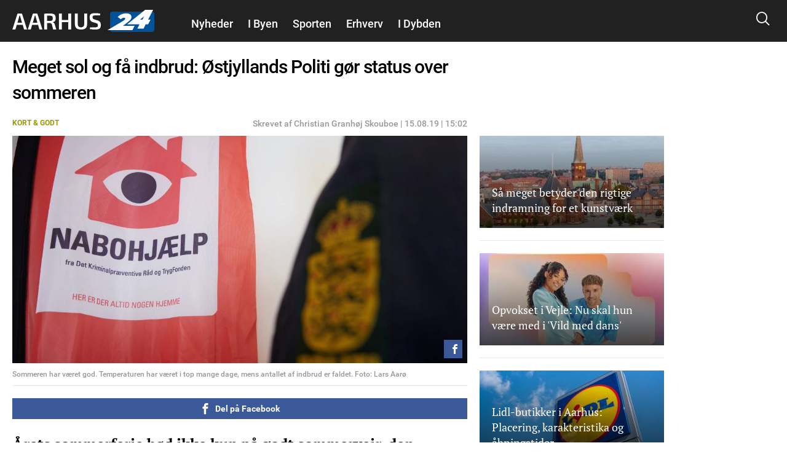

--- FILE ---
content_type: text/html; charset=utf-8
request_url: https://aarhus24.dk/kort-godt/meget-sol-og-faa-indbrud-oestjyllands-politi-goer-status-over-sommeren
body_size: 23384
content:
<!DOCTYPE html PUBLIC "-//W3C//DTD XHTML+RDFa 1.0//EN"
  "http://www.w3.org/MarkUp/DTD/xhtml-rdfa-1.dtd">
<html xmlns="http://www.w3.org/1999/xhtml" xml:lang="da" version="XHTML+RDFa 1.0" dir="ltr"
  xmlns:fb="http://ogp.me/ns/fb#"
  xmlns:og="http://ogp.me/ns#">

<head profile="http://www.w3.org/1999/xhtml/vocab">
            <script>var dataLayer = dataLayer || []; dataLayer = [{'env': 'prod'}];</script>
    
        <!-- Global site tag (gtag.js) - Google Analytics -->
    <script async src="https://www.googletagmanager.com/gtag/js?id=UA-115992738-1"></script>
    <script>

        window.dataLayer = window.dataLayer || [];
        function gtag(){dataLayer.push(arguments);}
        gtag('js', new Date());
        gtag('config', 'UA-115992738-1', {
            'linker': {
                'domains': [ 'nyheder24.dk', 'vejle24.dk', 'kolding24.dk', 'fredericia24.dk', 'aarhus24.dk', 'horsens24.dk', 'onliga.dk', 'gaming24.dk', 'business24.dk', 'fritid24.dk', 'odense24.dk', 'aalborg24.dk', 'esbjerg24.dk', 'anmeldelser24.dk', 'litteratur24.dk', 'brondby24.dk', 'herning24.dk', 'viborg24.dk', 'randers24.dk', 'silkeborg24.dk', 'roskilde24.dk', 'slagelse24.dk', 'hvidovre24.dk', 'gribskov24.dk', 'helsingor24.dk', 'holbaek24.dk', 'naestved24.dk', 'bornholm24.dk', 'opskrifter24.dk', 'motor24.dk', 'women24.dk', 'men24.dk', 'koege24.dk', 'djursland24.dk', 'fyn24.dk', 'midtjylland24.dk', 'nordjylland24.dk', 'sydjylland24.dk', 'vestjylland24.dk', 'politik24.dk', 'musik24.dk', 'sporten24.dk', 'haderslev24.dk', 'luksussager.dk', 'politirapporten.dk' ]
            }
        });
    </script>
    
    <meta name="viewport" content="width=device-width, initial-scale=1.0" />
  
  
  <meta http-equiv="Content-Type" content="text/html; charset=utf-8" />
<link rel="shortcut icon" href="https://aarhus24.dk/misc/favicon.ico" type="image/vnd.microsoft.icon" />
<link rel="shortcut icon" href="/sites/nyheder24/libraries/dagens_kbh_theme/transfer/img/favicons/browserconfig.xml" type="image/x-icon" />
<meta name="description" content="Årets sommerferie bød ikke kun på godt sommervejr, den bød også på færre indbrud i privat beboelse i Østjylland." />
<meta name="author" content="Christian Granhøj Skouboe" />
<meta name="generator" content="Drupal 7 (http://drupal.org)" />
<link rel="canonical" href="https://aarhus24.dk/kort-godt/meget-sol-og-faa-indbrud-oestjyllands-politi-goer-status-over-sommeren" />
<meta http-equiv="content-language" content="da" />
<meta property="og:site_name" content="Aarhus24" />
<meta property="og:type" content="article" />
<meta property="og:title" content="Meget sol og få indbrud: Østjyllands Politi gør status over sommeren" />
<meta property="og:url" content="https://aarhus24.dk/kort-godt/meget-sol-og-faa-indbrud-oestjyllands-politi-goer-status-over-sommeren" />
<meta property="og:description" content="Årets sommerferie bød ikke kun på godt sommervejr, den bød også på færre indbrud i privat beboelse i Østjylland." />
<meta property="og:updated_time" content="2019-08-15T15:02:46+02:00" />
<meta property="article:section" content="Kort &amp; Godt" />
<meta property="article:tag" content="Kort &amp; Godt" />
<meta property="article:published_time" content="2019-08-15T15:02:46+02:00" />
<meta property="article:modified_time" content="2019-08-15T15:02:46+02:00" />
      <meta property="og:image" content="https://aarhus24.dk/files/nyheder24/styles/og_image/public/nabohjlp_skilt_foto_lars_aar.jpg?itok=gBkbwJ5g" />
    <meta property="og:image:width" content="1200" />
    <meta property="og:image:height" content="630" />
        <meta property="og:thumbnail" content="https://aarhus24.dk/files/nyheder24/styles/strossle_thumbnail/public/nabohjlp_skilt_foto_lars_aar.jpg?itok=53RrWdA6" />
    <title>Meget sol og få indbrud: Østjyllands Politi gør status over sommeren</title>
  <!-- Favicons -->
  <link rel="apple-touch-icon" sizes="180x180" href="/sites/nyheder24/libraries/dagens_kbh_theme/transfer/img/favicons/aarhus24_dk/apple-touch-icon.png?v=20180309">
  <link rel="icon" type="image/png" href="/sites/nyheder24/libraries/dagens_kbh_theme/transfer/img/favicons/aarhus24_dk/favicon-32x32.png?v=20180309" sizes="32x32">
  <link rel="icon" type="image/png" href="/sites/nyheder24/libraries/dagens_kbh_theme/transfer/img/favicons/aarhus24_dk/favicon-16x16.png?v=20180309" sizes="16x16">
  <link rel="manifest" href="/sites/nyheder24/libraries/dagens_kbh_theme/transfer/img/favicons/aarhus24_dk/site.webmanifest?v=20190918">
  <meta name="msapplication-config" content="/sites/nyheder24/libraries/dagens_kbh_theme/transfer/img/favicons/aarhus24_dk/browserconfig.xml?v=20180309" />
  <link rel="shortcut icon" href="/sites/nyheder24/libraries/dagens_kbh_theme/transfer/img/favicons/aarhus24_dk/favicon.ico?v=20180309">
  <style type="text/css" media="all">
<!--/*--><![CDATA[/*><!--*/
.theme-color--15389{color:#000000;}.nav .item a.header__menu__link--active.theme-color--15389{color:#000000;}.theme-color--15388{color:#000000;}.nav .item a.header__menu__link--active.theme-color--15388{color:#000000;}.theme-color--14652{color:#de0000;}.nav .item a.header__menu__link--active.theme-color--14652{color:#de0000;}.theme-color--15365{color:#de0000;}.nav .item a.header__menu__link--active.theme-color--15365{color:#de0000;}.theme-color--15361{color:#de0000;}.nav .item a.header__menu__link--active.theme-color--15361{color:#de0000;}.theme-color--15356{color:#de0000;}.nav .item a.header__menu__link--active.theme-color--15356{color:#de0000;}.theme-color--15364{color:#de0000;}.nav .item a.header__menu__link--active.theme-color--15364{color:#de0000;}.theme-color--15363{color:#de0000;}.nav .item a.header__menu__link--active.theme-color--15363{color:#de0000;}.theme-color--15414{color:#000000;}.nav .item a.header__menu__link--active.theme-color--15414{color:#000000;}.theme-color--15413{color:#000000;}.nav .item a.header__menu__link--active.theme-color--15413{color:#000000;}.theme-color--15386{color:#000000;}.nav .item a.header__menu__link--active.theme-color--15386{color:#000000;}.theme-color--15412{color:#000000;}.nav .item a.header__menu__link--active.theme-color--15412{color:#000000;}.theme-color--14651{color:#808080;}.nav .item a.header__menu__link--active.theme-color--14651{color:#808080;}.theme-color--14649{color:#0074b7;}.nav .item a.header__menu__link--active.theme-color--14649{color:#0074b7;}.theme-color--15317{color:#cb93fa;}.nav .item a.header__menu__link--active.theme-color--15317{color:#cb93fa;}.theme-color--15366{color:#cb93fa;}.nav .item a.header__menu__link--active.theme-color--15366{color:#cb93fa;}.theme-color--15315{color:#87af6f;}.nav .item a.header__menu__link--active.theme-color--15315{color:#87af6f;}.theme-color--14644{color:#989900;}.nav .item a.header__menu__link--active.theme-color--14644{color:#989900;}.theme-color--15288{color:#be47a7;}.nav .item a.header__menu__link--active.theme-color--15288{color:#be47a7;}.theme-color--15292{color:#2670b9;}.nav .item a.header__menu__link--active.theme-color--15292{color:#2670b9;}.theme-color--14627{color:#00b74e;}.nav .item a.header__menu__link--active.theme-color--14627{color:#00b74e;}.theme-color--14668{color:#00b74e;}.nav .item a.header__menu__link--active.theme-color--14668{color:#00b74e;}.theme-color--14667{color:#00b74e;}.nav .item a.header__menu__link--active.theme-color--14667{color:#00b74e;}.theme-color--14666{color:#00b74e;}.nav .item a.header__menu__link--active.theme-color--14666{color:#00b74e;}.theme-color--14665{color:#00b74e;}.nav .item a.header__menu__link--active.theme-color--14665{color:#00b74e;}.theme-color--14670{color:#000000;}.nav .item a.header__menu__link--active.theme-color--14670{color:#000000;}.theme-color--14669{color:#00b74e;}.nav .item a.header__menu__link--active.theme-color--14669{color:#00b74e;}.theme-color--14633{color:#00b74e;}.nav .item a.header__menu__link--active.theme-color--14633{color:#00b74e;}.theme-color--14634{color:#00b74e;}.nav .item a.header__menu__link--active.theme-color--14634{color:#00b74e;}.theme-color--14626{color:#e6775a;}.nav .item a.header__menu__link--active.theme-color--14626{color:#e6775a;}.theme-color--14635{color:#e6775a;}.nav .item a.header__menu__link--active.theme-color--14635{color:#e6775a;}.theme-color--14636{color:#e6775a;}.nav .item a.header__menu__link--active.theme-color--14636{color:#e6775a;}.theme-color--14637{color:#e6775a;}.nav .item a.header__menu__link--active.theme-color--14637{color:#e6775a;}.theme-color--14601{color:#989900;}.nav .item a.header__menu__link--active.theme-color--14601{color:#989900;}.theme-color--14650{color:#0007a2;}.nav .item a.header__menu__link--active.theme-color--14650{color:#0007a2;}.theme-color--14648{color:#006fff;}.nav .item a.header__menu__link--active.theme-color--14648{color:#006fff;}.theme-color--14603{color:#6c8a8a;}.nav .item a.header__menu__link--active.theme-color--14603{color:#6c8a8a;}.theme-color--14617{color:#9b0384;}.nav .item a.header__menu__link--active.theme-color--14617{color:#9b0384;}.theme-color--14638{color:#9b0384;}.nav .item a.header__menu__link--active.theme-color--14638{color:#9b0384;}.theme-color--15322{color:#9b0384;}.nav .item a.header__menu__link--active.theme-color--15322{color:#9b0384;}.theme-color--15341{color:#146991;}.nav .item a.header__menu__link--active.theme-color--15341{color:#146991;}.theme-color--15310{color:#ff7f00;}.nav .item a.header__menu__link--active.theme-color--15310{color:#ff7f00;}.theme-color--15320{color:#215df7;}.nav .item a.header__menu__link--active.theme-color--15320{color:#215df7;}.theme-color--15297{color:#5800d7;}.nav .item a.header__menu__link--active.theme-color--15297{color:#5800d7;}.theme-color--15311{color:#4352a0;}.nav .item a.header__menu__link--active.theme-color--15311{color:#4352a0;}.theme-color--15319{color:#000000;}.nav .item a.header__menu__link--active.theme-color--15319{color:#000000;}.theme-color--15290{color:#0053b5;}.nav .item a.header__menu__link--active.theme-color--15290{color:#0053b5;}.theme-color--15316{color:#8c8200;}.nav .item a.header__menu__link--active.theme-color--15316{color:#8c8200;}.theme-color--15339{color:#00bbc8;}.nav .item a.header__menu__link--active.theme-color--15339{color:#00bbc8;}.theme-color--15291{color:#038a00;}.nav .item a.header__menu__link--active.theme-color--15291{color:#038a00;}.theme-color--14628{color:#685dab;}.nav .item a.header__menu__link--active.theme-color--14628{color:#685dab;}.theme-color--15296{color:#80ca00;}.nav .item a.header__menu__link--active.theme-color--15296{color:#80ca00;}.theme-color--15340{color:#c19acd;}.nav .item a.header__menu__link--active.theme-color--15340{color:#c19acd;}.theme-color--15299{color:#dc496c;}.nav .item a.header__menu__link--active.theme-color--15299{color:#dc496c;}.theme-color--15300{color:#bcb75e;}.nav .item a.header__menu__link--active.theme-color--15300{color:#bcb75e;}.theme-color--15346{color:#ffc700;}.nav .item a.header__menu__link--active.theme-color--15346{color:#ffc700;}.theme-color--15345{color:#76af00;}.nav .item a.header__menu__link--active.theme-color--15345{color:#76af00;}.theme-color--15301{color:#558ca6;}.nav .item a.header__menu__link--active.theme-color--15301{color:#558ca6;}.theme-color--15314{color:#a06a83;}.nav .item a.header__menu__link--active.theme-color--15314{color:#a06a83;}.theme-color--15302{color:#994747;}.nav .item a.header__menu__link--active.theme-color--15302{color:#994747;}.theme-color--15312{color:#579589;}.nav .item a.header__menu__link--active.theme-color--15312{color:#579589;}.theme-color--15313{color:#004ce8;}.nav .item a.header__menu__link--active.theme-color--15313{color:#004ce8;}

/*]]>*/-->
</style>
<link type="text/css" rel="stylesheet" href="https://aarhus24.dk/files/nyheder24/css/css_rrktAMbcOB509qQIkzrpCYFFJpuX-ofJyH7F6TplFXM.css" media="all" />
  <style type="text/css" media="all">
    @import url("/sites/nyheder24/nyheder24.css?603bbb4f3bd41320a8d65061e080cfcf");
  </style>
  <script type="text/javascript" src="//ajax.googleapis.com/ajax/libs/jquery/1.10.2/jquery.min.js"></script>
<script type="text/javascript">
<!--//--><![CDATA[//><!--
window.jQuery || document.write("<script src='/sites/nyheder24/modules/contrib/jquery_update/replace/jquery/1.10/jquery.min.js'>\x3C/script>")
//--><!]]>
</script>
<script type="text/javascript" src="https://aarhus24.dk/files/nyheder24/js/js_vSmhpx_T-AShyt_WMW5_TcwwxJP1imoVOa8jvwL_mxE.js"></script>
<script type="text/javascript" src="https://aarhus24.dk/files/nyheder24/js/js_H7q2xORKmR9AN8Qx5spKEIBp7R_wG2apAswJoCUZY7I.js"></script>
<script type="text/javascript">
<!--//--><![CDATA[//><!--
document.createElement( "picture" );
//--><!]]>
</script>
<script type="text/javascript" src="https://aarhus24.dk/files/nyheder24/js/js_1_C9DUtcg9nXFaiS-ijr2NKaktrlTwnVvV_Q0foCPOc.js"></script>
<script type="text/javascript" src="https://aarhus24.dk/files/nyheder24/js/js_vs181UzgEM60eZtiVNQ4aGXwAgk9-wEzu8dxcrmKFE8.js"></script>
<script type="text/javascript">
<!--//--><![CDATA[//><!--
jQuery.extend(Drupal.settings, {"basePath":"\/","pathPrefix":"","ajaxPageState":{"theme":"dagens","theme_token":"CjY1_dwaaJjW-6keVasFZWbhg_POX1jarkD1xPMNDp0","js":{"sites\/nyheder24\/modules\/contrib\/picture\/picturefill2\/picturefill.min.js":1,"sites\/nyheder24\/modules\/contrib\/picture\/picture.min.js":1,"sites\/nyheder24\/libraries\/dagens_kbh_theme\/transfer\/js\/drupal\/core\/assets\/vendor\/jquery.min.js":1,"sites\/nyheder24\/libraries\/dagens_kbh_theme\/transfer\/js\/libs\/owl.carousel.min.js":1,"sites\/nyheder24\/libraries\/dagens_kbh_theme\/transfer\/js\/libs\/jquery.hc-sticky.min.js":1,"sites\/nyheder24\/libraries\/dagens_kbh_theme\/transfer\/js\/main.min.js":1,"\/\/ajax.googleapis.com\/ajax\/libs\/jquery\/1.10.2\/jquery.min.js":1,"0":1,"misc\/jquery.once.js":1,"misc\/drupal.js":1,"sites\/nyheder24\/modules\/contrib\/jquery_update\/replace\/ui\/external\/jquery.cookie.js":1,"1":1,"sites\/nyheder24\/modules\/contrib\/geofield_gmap\/geofield_gmap.js":1,"public:\/\/languages\/da_qEz31ZZBN2oVpexO6terz3qUEdvsFPwI5sw1yKzKDGw.js":1,"sites\/nyheder24\/modules\/custom\/dagens_site\/js\/cookie_warning.js":1},"css":{"0":1,"sites\/nyheder24\/modules\/custom\/dagens_article\/plugins\/layouts\/dagens_article_page\/dagens_article_page.css":1,"sites\/nyheder24\/modules\/custom\/dagens_site\/plugins\/layouts\/dagens_site_onecol\/dagens_site_onecol.css":1,"sites\/nyheder24\/libraries\/dagens_kbh_theme\/transfer\/css\/dagens_main.css":1}},"fblang":"da_DK"});
//--><!]]>
</script>
  <!-- BEGIN RSS -->
    <!-- END RSS -->


      <!-- BEGIN prefetch -->
  <meta http-equiv="x-dns-prefetch-control" content="on">
  <link rel='preconnect dns-prefetch' href='//cdn.ampproject.org' crossorigin="use-credentials" />
  <link rel='preconnect dns-prefetch' href='//fonts.googleapis.com' crossorigin="use-credentials" />
  <link rel="preconnect dns-prefetch" href="//fonts.gstatic.com" crossorigin="use-credentials"  />
  <link rel='dns-prefetch' href='//cm.g.doubleclick.net' />
  
  <!-- END prefetch -->


    <!-- BEGIN Upgrade Insecure Requests -->
  <meta http-equiv="Content-Security-Policy" content="upgrade-insecure-requests" />
  <!-- END Upgrade Insecure Requests -->
  <script async src="https://pagead2.googlesyndication.com/pagead/js/adsbygoogle.js?client=ca-pub-9426509895866050" crossorigin="anonymous"></script>
          <script type="text/javascript">/**
 * MGDK Ad Scripts                                   
 * Last modified: 2023-11-20                     
 * By: Martin (MH[AT]MGDK.dk)                 
 *                                                   
 * For the content of this script tag applies        
 * Copyright (C) 2017-2023 Media Group Denmark ApS   
 */
var is_404_page,subsection_category,environment,pathbasename,is_restricted_content,news_category,news_keywords,mobileMaxViewportWidth,viewportWidth,is_mobile,is_desktop,slot_Mobile_1,slot_Mobile_2,slot_Mobile_3,slot_Mobile_4,slot_Mobile_5,slot_Mobile_6,slot_Mobile_7,slot_Mobile_Article_1,slot_Mobile_Article_2,slot_Mobile_Article_3,slot_Mobile_Article_4,slot_Mobile_Article_5,slot_Mobile_Article_6,slot_160x600_R1,slot_160x600_R2,slot_1x1,slot_930x180_1,slot_930x180_2,slot_930x180_3,slot_300x250_1,slot_300x250_2,slot_InText_1,slot_InText_2,slot_InText_3,slot_InFeed_1,slot_InFeed_2,slot_InFeed_3,slot_InFeed_4,shortlink,canonicalUrl,urlWords,adslotStates,prebidEnabled,pd_TIMEOUT,pbjs,tabletMaxViewportWidth,tabletMinViewportWidth,desktopMinViewportWidth,connectionNG,firstVisit,traffickSource,viewportHeight,browserCookiesEnabled,diceValue,restriction_triggers,restriction_results,browserName,usingIabCMP,cookieCMP,verticalLayout,horizontalLayout,sectionIAB,sectionIABName,tcString;function printError(e,t){void 0!==t&&console.log("%c** "+t+" **","background:orange;color:#fff"),console.log("%cERROR: "+e.name+"\n"+e.stack,"color:red")}function printWarn(e,t){void 0!==t&&console.log("%c* "+t+" *","background:orange;color:#fff"),console.log("%cWARN: "+e.name+"\n"+e.stack,"color:yellow")}function printInfo(e){console.log("%cINFO: "+e,"background:blue;color:#fff")}function countParagraphs(){"use strict";try{return document.querySelectorAll("div.article-padded > :where(div:not(:where(.box--ad,.banner,.social-like-wrap)):not(:empty), p:not(:empty), figure:not(:empty), iframe, ul, ol, a:not(:empty), img)").length}catch(e){if("SyntaxError"===e.name)return printWarn(e,"Browser-support handling: Falling back to simple query selector"),document.querySelectorAll("div.article-padded > p").length;printError(e,"Failed to count paragraphs")}}function countFeeds(){"use strict";return document.querySelectorAll("div.teaser-region.teaser-region--stacked > a").length}function countFigures(){"use strict";return document.getElementsByTagName("figure").length}function countRightRails(){"use strict";return document.querySelectorAll("[id^='taboola-right-rail-thumbnails-']").length}function isFirstVisit(){"use strict";return""===document.referrer||-1===document.referrer.indexOf(document.domain)?"Yes":"No"}function getTrafickSource(){"use strict";return""===document.referrer||document.referrer.indexOf(document.domain)>-1?"Direct":document.referrer.indexOf("facebook")>-1?"Facebook":document.referrer.indexOf("google")>-1?"Google":document.referrer.indexOf("twitter")>-1?"Twitter":"Unknown"}function getCanonicalURL(){"use strict";var e,t;return"/"===(t=null===(e=window.hasOwnProperty("evaluate")&&window.hasOwnProperty("XPathResult")?document.evaluate("//link[@rel='canonical']",document,null,XPathResult.FIRST_ORDERED_NODE_TYPE,null).singleNodeValue:document.querySelector('link[rel~="canonical"]'))?window.location.href:e.getAttribute("href")).slice(-1)&&(t=t.substring(0,t.length-1)),t}function getShortlinkURL(){"use strict";var e,t;return"/"===(t=null===(e=window.hasOwnProperty("evaluate")&&window.hasOwnProperty("XPathResult")?document.evaluate("//link[@rel='shortlink']",document,null,XPathResult.FIRST_ORDERED_NODE_TYPE,null).singleNodeValue:document.querySelector('link[rel~="shortlink"]'))?window.location.href:e.getAttribute("href")).slice(-1)&&(t=t.substring(0,t.length-1)),t}function getPathbaseName(){"use strict";var e=getCanonicalURL();return e.substring(document.location.protocol.length+2+document.domain.length,e.length)}function getViewportWidth(){"use strict";return window.innerWidth||document.documentElement.clientWidth||document.body.clientWidth}function getViewportHeight(){"use strict";return window.innerHeight||document.documentElement.clientHeight||document.body.clientHeight}function getEnvironment(){"use strict";return-1!==window.location.href.indexOf("annonce-test")?"Test":-1!==window.location.href.indexOf("annonce-specs")?"Specs":-1!==window.location.href.indexOf("black-friday-2020")||-1!==window.location.href.indexOf("/annonce")||-1!==window.location.href.indexOf("/konkurrencer")?"Noads":"Live"}function is404Page(){"use strict";try{return document.getElementsByTagName("title")[0].innerText.indexOf("Side ikke fundet |")>-1}catch(e){return!1}}function testIsRestrictedContent(e){"use strict";var t,i,o,n;if(n=document.querySelector('meta[name~="rating"]'),o="No",e)o="Yes";else if(n)"restricted"!==n.content&&"adult"!==n.content&&"mature"!==n.content||(o="Yes",restriction_triggers.push(n.content)),restriction_results.push(n.content);else{t=["c2V4","b3JnYXNtZQ==","cG9ybg==","ZXJvdGlr","ZXNjb3J0","Ymxvd2pvYg==","ZGlsZG8=","ZGlsbGVy","YnJ5c3Rlcg==","bnVkaXN0","bm9lZ2Vu","cGVuaXM=","dGVzdGlrbGVy","dG9wbG9lcw==","c3dpbmdlcg==","b25hbmVyZQ==","a29uZG9t","cGlr","YWZmb2VyaW5n","ZGlja3BpY3M=","aS1za3JpZHRldA=="];for(var r=0;r<t.length;r++)if(i=atob(t[r]),pathbasename.toLowerCase().indexOf(i)>-1){o="Yes",restriction_triggers.push(atob("QWR1bHQ=")),restriction_results.push(i);break}}return o}function getNewsKeywords(){"use strict";var e,t=[];try{var i=document.querySelector('meta[property~="article:tag"]'),o=document.querySelector('meta[name~="keywords"]');i&&(e=i.content).toLowerCase()!==news_category.toLowerCase()&&(t=e.replace(", ",",").split(",")),o&&(e=o.content).toLowerCase()!==news_category.toLowerCase()&&(t=t.concat(e.replace(", ",",").split(",")))}catch(e){printError(e,"Failed to extract news keyword")}return t}function getSectionIAB(e){"use strict";var t={nyheder:"IAB12",indland:"IAB12-2",udland:"IAB12-1",politik:"IAB11-4",112:"IAB11-2",advarsler:"IAB11-2",efterlysninger:"IAB11-2",videnskab:"IAB15",dmi:"IAB15",navne:"IAB14",underholdning:"IAB1",anmeldelser:"IAB1",gossip:"IAB1-2",opinion:"IAB11-5",synonymer:"IAB5-11",citater:"IAB5-11",sundhed:"IAB7",tv:"IAB1-7",teknologi:"IAB9-1",sporten:"IAB17",sport:"IAB17",fodbold:"IAB17-12","odense-boldklub":"IAB17-12","ac-horsens":"IAB17-12",aab:"IAB17-12",agf:"IAB17-12","bakken-bears":"IAB17-12","esbjerg-fb":"IAB17-12","vejle-boldklub":"IAB17-12","triangle-razorbacks":"IAB17-12",erhverv:"IAB3",oekonomi:"IAB3",penge:"IAB3",livsstil:"IAB14",forbrug:"IAB13",opskrifter:"IAB8",mad:"IAB8",rejser:"IAB20",oplevelser:"IAB20",events:"IAB20",festivaller:"IAB20","i-byen":"IAB20",transport:"IAB20",musik:"IAB1-6",koncerter:"IAB1-6",vittigheder:"IAB1-4",bolig:"IAB21",motion:"IAB7-1",litteratur:"IAB1-1",mandesager:"IAB22",biler:"IAB2",motorcykler:"IAB2-15","toej-mode":"IAB18",tech:"IAB19",jobs:"IAB4"};return t.hasOwnProperty(e)?t[e]:"IAB12"}function getSectionIABName(e){"use strict";var t={IAB1:"Arts & Entertainment","IAB1-1":"Books & Literature","IAB1-2":"Celebrity Fan/Gossip","IAB1-3":"Fine Art","IAB1-4":"Humor","IAB1-5":"Movies","IAB1-6":"Music","IAB1-7":"Television",IAB2:"Automotive","IAB2-1":"Auto Parts","IAB2-2":"Auto Repair","IAB2-3":"Buying/Selling Cars","IAB2-4":"Car Culture","IAB2-5":"Certified Pre-Owned","IAB2-6":"Convertible","IAB2-7":"Coupe","IAB2-8":"Crossover","IAB2-9":"Diesel","IAB2-10":"Electric Vehicle","IAB2-11":"Hatchback","IAB2-12":"Hybrid","IAB2-13":"Luxury","IAB2-14":"MiniVan","IAB2-15":"Mororcycles","IAB2-16":"Off-Road Vehicles","IAB2-17":"Performance Vehicles","IAB2-18":"Pickup","IAB2-19":"Road-Side Assistance","IAB2-20":"Sedan","IAB2-21":"Trucks & Accessories","IAB2-22":"Vintage Cars","IAB2-23":"Wagon",IAB3:"Business","IAB3-1":"Advertising","IAB3-2":"Agriculture","IAB3-3":"Biotech/Biomedical","IAB3-4":"Business Software","IAB3-5":"Construction","IAB3-6":"Forestry","IAB3-7":"Government","IAB3-8":"Green Solutions","IAB3-9":"Human Resources","IAB3-10":"Logistics","IAB3-11":"Marketing","IAB3-12":"Metals",IAB4:"Careers","IAB4-1":"Career Planning","IAB4-2":"College","IAB4-3":"Financial Aid","IAB4-4":"Job Fairs","IAB4-5":"Job Search","IAB4-6":"Resume Writing/Advice","IAB4-7":"Nursing","IAB4-8":"Scholarships","IAB4-9":"Telecommuting","IAB4-10":"U.S. Military","IAB4-11":"Career Advice",IAB5:"Education","IAB5-1":"7-12 Education","IAB5-2":"Adult Education","IAB5-3":"Art History","IAB5-4":"Colledge Administration","IAB5-5":"College Life","IAB5-6":"Distance Learning","IAB5-7":"English as a 2nd Language","IAB5-8":"Language Learning","IAB5-9":"Graduate School","IAB5-10":"Homeschooling","IAB5-11":"Homework/Study Tips","IAB5-12":"K-6 Educators","IAB5-13":"Private School","IAB5-14":"Special Education","IAB5-15":"Studying Business",IAB6:"Family & Parenting","IAB6-1":"Adoption","IAB6-2":"Babies & Toddlers","IAB6-3":"Daycare/Pre School","IAB6-4":"Family Internet","IAB6-5":"Parenting - K-6 Kids","IAB6-6":"Parenting teens","IAB6-7":"Pregnancy","IAB6-8":"Special Needs Kids","IAB6-9":"Eldercare",IAB7:"Health & Fitness","IAB7-1":"Exercise","IAB7-2":"A.D.D.","IAB7-3":"AIDS/HIV","IAB7-4":"Allergies","IAB7-5":"Alternative Medicine","IAB7-6":"Arthritis","IAB7-7":"Asthma","IAB7-8":"Autism/PDD","IAB7-9":"Bipolar Disorder","IAB7-10":"Brain Tumor","IAB7-11":"Cancer","IAB7-12":"Cholesterol","IAB7-13":"Chronic Fatigue Syndrome","IAB7-14":"Chronic Pain","IAB7-15":"Cold & Flu","IAB7-16":"Deafness","IAB7-17":"Dental Care","IAB7-18":"Depression","IAB7-19":"Dermatology","IAB7-20":"Diabetes","IAB7-21":"Epilepsy","IAB7-22":"GERD/Acid Reflux","IAB7-23":"Headaches/Migraines","IAB7-24":"Heart Disease","IAB7-25":"Herbs for Health","IAB7-26":"Holistic Healing","IAB7-27":"IBS/Crohn's Disease","IAB7-28":"Incest/Abuse Support","IAB7-29":"Incontinence","IAB7-30":"Infertility","IAB7-31":"Men's Health","IAB7-32":"Nutrition","IAB7-33":"Orthopedics","IAB7-34":"Panic/Anxiety Disorders","IAB7-35":"Pediatrics","IAB7-36":"Physical Therapy","IAB7-37":"Psychology/Psychiatry","IAB7-38":"Senor Health","IAB7-39":"Sexuality","IAB7-40":"Sleep Disorders","IAB7-41":"Smoking Cessation","IAB7-42":"Substance Abuse","IAB7-43":"Thyroid Disease","IAB7-44":"Weight Loss","IAB7-45":"Women's Health",IAB8:"Food & Drink","IAB8-1":"American Cuisine","IAB8-2":"Barbecues & Grilling","IAB8-3":"Cajun/Creole","IAB8-4":"Chinese Cuisine","IAB8-5":"Cocktails/Beer","IAB8-6":"Coffee/Tea","IAB8-7":"Cuisine-Specific","IAB8-8":"Desserts & Baking","IAB8-9":"Dining Out","IAB8-10":"Food Allergies","IAB8-11":"French Cuisine","IAB8-12":"Health/Lowfat Cooking","IAB8-13":"Italian Cuisine","IAB8-14":"Japanese Cuisine","IAB8-15":"Mexican Cuisine","IAB8-16":"Vegan","IAB8-17":"Vegetarian","IAB8-18":"Wine",IAB9:"Hobbies & Interests","IAB9-1":"Art/Technology","IAB9-2":"Arts & Crafts","IAB9-3":"Beadwork","IAB9-4":"Birdwatching","IAB9-5":"Board Games/Puzzles","IAB9-6":"Candle & Soap Making","IAB9-7":"Card Games","IAB9-8":"Chess","IAB9-9":"Cigars","IAB9-10":"Collecting","IAB9-11":"Comic Books","IAB9-12":"Drawing/Sketching","IAB9-13":"Freelance Writing","IAB9-14":"Genealogy","IAB9-15":"Getting Published","IAB9-16":"Guitar","IAB9-17":"Home Recording","IAB9-18":"Investors & Patents","IAB9-19":"Jewelry Making","IAB9-20":"Magic & Illusion","IAB9-21":"Needlework","IAB9-22":"Painting","IAB9-23":"Photography","IAB9-24":"Radio","IAB9-25":"Roleplaying Games","IAB9-26":"Sci-Fi & Fantasy","IAB9-27":"Scrapbooking","IAB9-28":"Screenwriting","IAB9-29":"Stamps & Coins","IAB9-30":"Video & Computer Games","IAB9-31":"Woodworking",IAB10:"Home & Garden","IAB10-1":"Appliances","IAB10-2":"Entertaining","IAB10-3":"Environmental Safety","IAB10-4":"Gardening","IAB10-5":"Home Repair","IAB10-6":"Home Theater","IAB10-7":"Interior Decorating","IAB10-8":"Landscaping","IAB10-9":"Remodeling & Construction",IAB11:"Law,  Gov't & Politics","IAB11-1":"Immigration","IAB11-2":"Legal Issues","IAB11-3":"U.S. Government Resources","IAB11-4":"Politics","IAB11-5":"Commentary",IAB12:"News","IAB12-1":"International News","IAB12-2":"National News","IAB12-3":"Local News",IAB13:"Personal Finance","IAB13-1":"Beginning Investing","IAB13-2":"Credit/Debt & Loans","IAB13-3":"Financial News","IAB13-4":"Financial Planning","IAB13-5":"Hedge Fund","IAB13-6":"Insurance","IAB13-7":"Investing","IAB13-8":"Mutual Funds","IAB13-9":"Options","IAB13-10":"Retirement Planning","IAB13-11":"Stocks","IAB13-12":"Tax Planning",IAB14:"Society","IAB14-1":"Dating","IAB14-2":"Divorce Support","IAB14-3":"Gay Life","IAB14-4":"Marriage","IAB14-5":"Senior Living","IAB14-6":"Teens","IAB14-7":"Weddings","IAB14-8":"Ethnic Specific",IAB15:"Science","IAB15-1":"Astrology","IAB15-2":"Biology","IAB15-3":"Chemistry","IAB15-4":"Geology","IAB15-5":"Paranormal Phenomena","IAB15-6":"Physics","IAB15-7":"Space/Astronomy","IAB15-8":"Geography","IAB15-9":"Botany","IAB15-10":"Weather",IAB16:"Pets","IAB16-1":"Aquariums","IAB16-2":"Birds","IAB16-3":"Cats","IAB16-4":"Dogs","IAB16-5":"Large Animals","IAB16-6":"Reptiles","IAB16-7":"Veterinary Medicine",IAB17:"Sports","IAB17-1":"Auto Racing","IAB17-2":"Baseball","IAB17-3":"Bicycling","IAB17-4":"Bodybuilding","IAB17-5":"Boxing","IAB17-6":"Canoeing/Kayaking","IAB17-7":"Cheerleading","IAB17-8":"Climbing","IAB17-9":"Cricket","IAB17-10":"Figure Skating","IAB17-11":"Fly Fishing","IAB17-12":"Football","IAB17-13":"Freshwater Fishing","IAB17-14":"Game & Fish","IAB17-15":"Golf","IAB17-16":"Horse Racing","IAB17-17":"Horses","IAB17-18":"Hunting/Shooting","IAB17-19":"Inline Skating","IAB17-20":"Martial Arts","IAB17-21":"Mountain Biking","IAB17-22":"NASCAR Racing","IAB17-23":"Olympics","IAB17-24":"Paintball","IAB17-25":"Power & Motorcycles","IAB17-26":"Pro Basketball","IAB17-27":"Pro Ice Hockey","IAB17-28":"Rodeo","IAB17-29":"Rugby","IAB17-30":"Running/Jogging","IAB17-31":"Sailing","IAB17-32":"Saltwater Fishing","IAB17-33":"Scuba Diving","IAB17-34":"Skateboarding","IAB17-35":"Skiing","IAB17-36":"Snowboarding","IAB17-37":"Surfing/Bodyboarding","IAB17-38":"Swimming","IAB17-39":"Table Tennis/Ping-Pong","IAB17-40":"Tennis","IAB17-41":"Volleyball","IAB17-42":"Walking","IAB17-43":"Waterski/Wakeboard","IAB17-44":"World Soccer",IAB18:"Style & Fashion","IAB18-1":"Beauty","IAB18-2":"Body Art","IAB18-3":"Fashion","IAB18-4":"Jewelry","IAB18-5":"Clothing","IAB18-6":"Accessories",IAB19:"Technology & Computing","IAB19-1":"3-D Graphics","IAB19-2":"Animation","IAB19-3":"Antivirus Software","IAB19-4":"C/C++","IAB19-5":"Cameras & Camcorders","IAB19-6":"Cell Phones","IAB19-7":"Computer Certification","IAB19-8":"Computer Networking","IAB19-9":"Computer Peripherals","IAB19-10":"Computer Reviews","IAB19-11":"Data Centers","IAB19-12":"Databases","IAB19-13":"Desktop Publishing","IAB19-14":"Desktop Video","IAB19-15":"Email","IAB19-16":"Graphics Software","IAB19-17":"Home Video/DVD","IAB19-18":"Internet Technology","IAB19-19":"Java","IAB19-20":"JavaScript","IAB19-21":"Mac Support","IAB19-22":"MP3/MIDI","IAB19-23":"Net Conferencing","IAB19-24":"Net for Beginners","IAB19-25":"Network Security","IAB19-26":"Palmtops/PDAs","IAB19-27":"PC Support","IAB19-28":"Portable","IAB19-29":"Entertainment","IAB19-30":"Shareware/Freeware","IAB19-31":"Unix","IAB19-32":"Visual Basic","IAB19-33":"Web Clip Art","IAB19-34":"Web Design/HTML","IAB19-35":"Web Search","IAB19-36":"Windows",IAB20:"Travel","IAB20-1":"Adventure Travel","IAB20-2":"Africa","IAB20-3":"Air Travel","IAB20-4":"Australia & New Zealand","IAB20-5":"Bed & Breakfasts","IAB20-6":"Budget Travel","IAB20-7":"Business Travel","IAB20-8":"By US Locale","IAB20-9":"Camping","IAB20-10":"Canada","IAB20-11":"Caribbean","IAB20-12":"Cruises","IAB20-13":"Eastern Europe","IAB20-14":"Europe","IAB20-15":"France","IAB20-16":"Greece","IAB20-17":"Honeymoons/Getaways","IAB20-18":"Hotels","IAB20-19":"Italy","IAB20-20":"Japan","IAB20-21":"Mexico & Central America","IAB20-22":"National Parks","IAB20-23":"South America","IAB20-24":"Spas","IAB20-25":"Theme Parks","IAB20-26":"Traveling with Kids","IAB20-27":"United Kingdom",IAB21:"Real Estate","IAB21-1":"Apartments","IAB21-2":"Architects","IAB21-3":"Buying/Selling Homes",IAB22:"Shopping","IAB22-1":"Contests & Freebies","IAB22-2":"Couponing","IAB22-3":"Comparison","IAB22-4":"Engines"};return t.hasOwnProperty(e)?t[e]:"News"}function isAdunitWithinYOffset(e,t){"use strict";try{var i,o,n;return!!function(e){try{return!!e&&(!!e.offsetParent||"fixed"===e.style.position&&"none"!==e.style.display&&"none"!==window.getComputedStyle(e).display)&&"hidden"!==e.style.visibility&&e.getBoundingClientRect().left>=0&&e.getBoundingClientRect().right<=(window.innerWidth||document.documentElement.clientWidth)}catch(t){return printWarn(t,"Falling back to legacy browser JS"),!!e&&(!!e.offsetParent||"fixed"===e.style.position&&"none"!==e.style.display)&&"hidden"!==e.style.visibility&&e.getBoundingClientRect().left>=0&&e.getBoundingClientRect().right<=(window.innerWidth||document.documentElement.clientWidth)}}(n=document.getElementById(e))&&(i=document.body.scrollTop+document.documentElement.scrollTop,o=document.documentElement.clientHeight,n.getBoundingClientRect().top+window.scrollY-(i+o)-t<=0)}catch(e){return printError(e,"Failed to check yoffset"),!1}}function getConnectionEffectiveType(){"use strict";try{var e=navigator.connection||navigator.mozConnection||navigator.webkitConnection||navigator.msConnection;return e?e.effectiveType:"unknown"}catch(e){return"unknown"}}function getBrowserName(){"use strict";if(window.opr&&opr.addons||window.opera||navigator.userAgent.indexOf(" OPR/")>=0)return"Opera";var e=navigator.userAgent||navigator.vendor;if(e.indexOf("FBAN")>-1||e.indexOf("FBAV")>-1)return"FacebookInApp";if(e.indexOf("Instagram")>-1)return"Instagram";if(e.indexOf("android")>-1)return"Android";if(e.indexOf("Firefox")>-1)return"Firefox";if(e.indexOf("SamsungBrowser")>-1)return"Samsung";var t=navigator.vendor||navigator.userAgent;return t.indexOf("Apple")>-1?"Safari":"undefined"!=typeof CSS&&CSS.supports("(-ms-ime-align:auto)")?"Edge":t.indexOf("Google")>-1?"Chrome":"Minor"}function rollDice(e,t){"use strict";return e+Math.floor(Math.random()*(t-e+1))}function getAdSizes(e,t){var i;switch(t=t||[],e){case"skyscraper":i=is_desktop?[[160,600]]:[];break;case"board":i=is_desktop?viewportWidth<desktopMinViewportWidth?[[728,90],[580,400]]:[[930,180],[728,90],[970,250],[970,90],[970,66],[960,90],[930,600],[960,600],[970,600]]:[];break;case"square":case"infeed":case"in-feed":i=is_desktop?[[300,250],[300,600]]:[];break;case"intext":case"in-text":i=is_desktop?viewportWidth<1300?[[250,250],[250,360],[300,250]]:[[250,250],[250,360],[300,250],[336,280],[460,60],[460,400],[580,400],[640,480],[640,360],[728,90]]:[];break;case"mobile":i=is_mobile?[[320,320],[300,250],[320,160],[320,180],[320,50],[320,80],[320,100],[320,250],[336,280],[360,300]]:[];break;case"mobile320x480":i=is_mobile?[[320,320],[300,250],[320,160],[320,180],[320,50],[320,80],[320,100],[320,250],[336,280],[320,400],[320,480],[360,300]]:[];break;case"pixel":i=[[1,1]];break;default:i=[[300,250]]}return i.length>0&&t.length>0?i.concat(t):i}function getFluidAdSizes(e){return getAdSizes(e,["fluid"])}function getResponsiveAdSizes(e){return getAdSizes(e,[[1,1]])}function getResponsiveFluidAdSizes(e){return getAdSizes(e,["fluid",[1,1]])}function getDKBidMap(e){"use strict";var t,i,o,n,r,s,a,d;for(o=[],r="adform",s="criteo",a="rubicon","20408",d="image",i=is_mobile?{"div-Mobile_Article_1":{code:"div-Mobile_Article_1",mediaTypes:{banner:{sizes:getAdSizes("mobile")}},bids:[{bidder:r,params:{mid:"601792"}},{bidder:s,params:{networkId:"4205",publisherSubId:"Aarhus24.dk Mobile Article 1"}},{bidder:a,params:{accountId:"20408",siteId:"289188",zoneId:"1455576",position:"btf"}}]},"div-Mobile_Article_2":{code:"div-Mobile_Article_2",mediaTypes:{banner:{sizes:getAdSizes("mobile")},native:{type:d}},bids:[{bidder:r,params:{mid:"602984"}},{bidder:s,params:{networkId:"4205",publisherSubId:"Aarhus24.dk Mobile Article 2"}},{bidder:a,params:{accountId:"20408",siteId:"289188",zoneId:"1455578",position:"btf"}}]},"div-Mobile_Article_3":{code:"div-Mobile_Article_3",mediaTypes:{banner:{sizes:getAdSizes("mobile")},native:{type:d}},bids:[{bidder:r,params:{mid:"602985"}},{bidder:s,params:{networkId:"4205",publisherSubId:"Aarhus24.dk Mobile Article 3"}},{bidder:a,params:{accountId:"20408",siteId:"289188",zoneId:"1455578",position:"btf"}}]},"div-Mobile_Article_4":{code:"div-Mobile_Article_4",mediaTypes:{banner:{sizes:getAdSizes("mobile")},native:{type:d}},bids:[{bidder:r,params:{mid:"603225"}},{bidder:s,params:{networkId:"4205",publisherSubId:"Aarhus24.dk Mobile Article 4"}},{bidder:a,params:{accountId:"20408",siteId:"289188",zoneId:"1455580",position:"btf"}}]},"div-Mobile_Article_5":{code:"div-Mobile_Article_5",mediaTypes:{banner:{sizes:getAdSizes("mobile")},native:{type:d}},bids:[{bidder:r,params:{mid:"836760"}},{bidder:s,params:{networkId:"4205",publisherSubId:"Aarhus24.dk Mobile Article 5"}}]},"div-Mobile_Article_6":{code:"div-Mobile_Article_6",mediaTypes:{banner:{sizes:getAdSizes("mobile")},native:{type:d}},bids:[{bidder:r,params:{mid:"836761"}},{bidder:s,params:{networkId:"4205",publisherSubId:"Aarhus24.dk Mobile Article 6"}}]},"div-Mobile_1":{code:"div-Mobile_1",mediaTypes:{banner:{sizes:getAdSizes("mobile")}},bids:[{bidder:r,params:{mid:"601788"}},{bidder:s,params:{networkId:"4205",publisherSubId:"Aarhus24.dk Mobile 1"}},{bidder:a,params:{accountId:"20408",siteId:"289188",zoneId:"1455582",position:"atf"}}]},"div-Mobile_2":{code:"div-Mobile_2",mediaTypes:{banner:{sizes:getAdSizes("mobile")}},bids:[{bidder:r,params:{mid:"601790"}},{bidder:s,params:{networkId:"4205",publisherSubId:"Aarhus24.dk Mobile 2"}},{bidder:a,params:{accountId:"20408",siteId:"289188",zoneId:"1455586",position:"btf"}}]},"div-Mobile_3":{code:"div-Mobile_3",mediaTypes:{banner:{sizes:getAdSizes("mobile")}},bids:[{bidder:r,params:{mid:"601791"}},{bidder:s,params:{networkId:"4205",publisherSubId:"Aarhus24.dk Mobile 3"}},{bidder:a,params:{accountId:"20408",siteId:"289188",zoneId:"1455588",position:"btf"}}]},"div-Mobile_4":{code:"div-Mobile_4",mediaTypes:{banner:{sizes:getAdSizes("mobile")}},bids:[{bidder:r,params:{mid:"747384"}},{bidder:s,params:{networkId:"4205",publisherSubId:"Aarhus24.dk Mobile 4"}},{bidder:a,params:{accountId:"20408",siteId:"289188",zoneId:"1519610",position:"btf"}}]},"div-Mobile_5":{code:"div-Mobile_5",mediaTypes:{banner:{sizes:getAdSizes("mobile")}},bids:[{bidder:r,params:{mid:"836781"}},{bidder:s,params:{networkId:"4205",publisherSubId:"Aarhus24.dk Mobile 5"}}]},"div-Mobile_6":{code:"div-Mobile_6",mediaTypes:{banner:{sizes:getAdSizes("mobile")}},bids:[{bidder:r,params:{mid:"836782"}},{bidder:s,params:{networkId:"4205",publisherSubId:"Aarhus24.dk Mobile 6"}}]},"div-Mobile_7":{code:"div-Mobile_7",mediaTypes:{banner:{sizes:getAdSizes("mobile")}},bids:[{bidder:r,params:{mid:"836783"}},{bidder:s,params:{networkId:"4205",publisherSubId:"Aarhus24.dk Mobile 7"}}]}}:{"div-160x600_R1":{code:"div-160x600_R1",mediaTypes:{banner:{sizes:getAdSizes("skyscraper")}},bids:[{bidder:r,params:{mid:"602009"}},{bidder:s,params:{networkId:"4205",publisherSubId:"Aarhus24.dk 160x600 R1"}},{bidder:a,params:{accountId:"20408",siteId:"289188",zoneId:"1455590",position:"atf"}}]},"div-160x600_R2":{code:"div-160x600_R2",mediaTypes:{banner:{sizes:getAdSizes("skyscraper")}},bids:[{bidder:r,params:{mid:"602010"}},{bidder:s,params:{networkId:"4205",publisherSubId:"Aarhus24.dk 160x600 R2"}},{bidder:a,params:{accountId:"20408",siteId:"289188",zoneId:"1455592",position:"btf"}}]},"div-930x180_1":{code:"div-930x180_1",mediaTypes:{banner:{sizes:getAdSizes("board")}},bids:[{bidder:r,params:{mid:viewportWidth>=desktopMinViewportWidth?"601794":"601916"}},{bidder:s,params:{networkId:"4205",publisherSubId:"Aarhus24.dk 930x180 1"}},{bidder:a,params:{accountId:"20408",siteId:"289188",zoneId:"1455594",position:"atf"}}]},"div-930x180_2":{code:"div-930x180_2",mediaTypes:{banner:{sizes:getAdSizes("board")}},bids:[{bidder:r,params:{mid:viewportWidth>=desktopMinViewportWidth?"601795":"601917"}},{bidder:s,params:{networkId:"4205",publisherSubId:"Aarhus24.dk 930x180 2"}},{bidder:a,params:{accountId:"20408",siteId:"289188",zoneId:"1519618",position:"btf"}}]},"div-930x180_3":{code:"div-930x180_3",mediaTypes:{banner:{sizes:getAdSizes("board")}},bids:[{bidder:r,params:{mid:viewportWidth>=desktopMinViewportWidth?"735436":"735435"}},{bidder:s,params:{networkId:"4205",publisherSubId:"Aarhus24.dk 930x180 3"}},{bidder:a,params:{accountId:"20408",siteId:"289188",zoneId:"1519620",position:"btf"}}]},"div-300x250_1":{code:"div-300x250_1",mediaTypes:{banner:{sizes:getAdSizes("square")}},bids:[{bidder:r,params:{mid:"601793"}},{bidder:s,params:{networkId:"4205",publisherSubId:"Aarhus24.dk 300x250 1"}},{bidder:a,params:{accountId:"20408",siteId:"289188",zoneId:"1455596",position:"btf",inventory:{"is-cookies-enabled":browserCookiesEnabled,connection:connectionNG}}}]},"div-300x250_2":{code:"div-300x250_2",mediaTypes:{banner:{sizes:getAdSizes("square")}},bids:[{bidder:r,params:{mid:"836786"}},{bidder:s,params:{networkId:"4205",publisherSubId:"Aarhus24.dk 300x250 2"}}]},"div-InText_1":{code:"div-InText_1",mediaTypes:{banner:{sizes:getAdSizes("intext")}},bids:[{bidder:r,params:{mid:"720150"}},{bidder:s,params:{networkId:"4205",publisherSubId:"Aarhus24.dk InText 1"}},{bidder:a,params:{accountId:"20408",siteId:"289188",zoneId:"1455600",position:"atf"}}]},"div-InText_2":{code:"div-InText_2",mediaTypes:{banner:{sizes:getAdSizes("intext")}},bids:[{bidder:r,params:{mid:"720153"}},{bidder:s,params:{networkId:"4205",publisherSubId:"Aarhus24.dk InText 2"}},{bidder:a,params:{accountId:"20408",siteId:"289188",zoneId:"1455602",position:"btf"}}]},"div-InText_3":{code:"div-InText_3",mediaTypes:{banner:{sizes:getAdSizes("intext")}},bids:[{bidder:r,params:{mid:"720158"}},{bidder:s,params:{networkId:"4205",publisherSubId:"Aarhus24.dk InText 3"}},{bidder:a,params:{accountId:"20408",siteId:"289188",zoneId:"1455604",position:"btf"}}]},"div-InFeed_1":{code:"div-InFeed_1",mediaTypes:{banner:{sizes:getAdSizes("infeed")}},bids:[{bidder:r,params:{mid:"724297"}},{bidder:s,params:{networkId:"4205",publisherSubId:"Aarhus24.dk InFeed 1"}},{bidder:a,params:{accountId:"20408",siteId:"289188",zoneId:"1455606",position:"btf"}}]},"div-InFeed_2":{code:"div-InFeed_2",mediaTypes:{banner:{sizes:getAdSizes("infeed")}},bids:[{bidder:r,params:{mid:"724300"}},{bidder:s,params:{networkId:"4205",publisherSubId:"Aarhus24.dk InFeed 2"}},{bidder:a,params:{accountId:"20408",siteId:"289188",zoneId:"1455610",position:"btf"}}]},"div-InFeed_3":{code:"div-InFeed_3",mediaTypes:{banner:{sizes:getAdSizes("infeed")}},bids:[{bidder:r,params:{mid:"836823"}},{bidder:s,params:{networkId:"4205",publisherSubId:"Aarhus24.dk InFeed 3"}}]},"div-InFeed_4":{code:"div-InFeed_4",mediaTypes:{banner:{sizes:getAdSizes("infeed")}},bids:[{bidder:r,params:{mid:"836827"}},{bidder:s,params:{networkId:"4205",publisherSubId:"Aarhus24.dk InFeed 4"}}]}},t=void 0===e?Object.keys(i):"[object String]"===Object.prototype.toString.call(e)?e.split(","):e,n=0;n<t.length;n+=1)i.hasOwnProperty(t[n])&&o.push(i[t[n]]);return o}function refreshAdslot(e){"use strict";try{if(void 0!==e)if(prebidEnabled)try{pbjs.que.push((function(){pbjs.requestBids({timeout:pd_TIMEOUT,adUnitCodes:[e.getSlotElementId()],bidsBackHandler:function(){pbjs.setTargetingForGPTAsync([e.getSlotElementId()]),googletag.pubads().refresh([e])}})}))}catch(t){googletag.pubads().refresh([e]),printWarn(t,"Prebid timed out for "+e.getSlotElementId())}else googletag.pubads().refresh([e])}catch(t){printError(t,"Adslot refresh failed: "+e.getSlotElementId())}}function initATFAds(){try{if("NoAds"!==environment){if("articlepage"===subsection_category){if(void 0!==slot_300x250_1&&is_desktop){googletag.cmd.push((function(){refreshAdslot(slot_300x250_1)}))}void 0!==slot_InText_1&&is_desktop&&googletag.cmd.push((function(){googletag.display("div-InText_1"),refreshAdslot(slot_InText_1)})),void 0!==slot_Mobile_Article_1&&is_mobile&&googletag.cmd.push((function(){googletag.display("div-Mobile_Article_1"),refreshAdslot(slot_Mobile_Article_1)}))}void 0!==slot_160x600_R1&&is_desktop&&googletag.cmd.push((function(){googletag.display("div-160x600_R1"),refreshAdslot(slot_160x600_R1)}))}}catch(e){printError(e,"Failure in ATF slot pre reload.")}}usingIabCMP=!0,cookieCMP="GAM",tabletMinViewportWidth=(mobileMaxViewportWidth=674)+1,desktopMinViewportWidth=(tabletMaxViewportWidth=880)+1,viewportWidth=window.innerWidth||document.documentElement.clientWidth||document.body.clientWidth,is_mobile=/Mobi/i.test(navigator.userAgent)&&viewportWidth<728||viewportWidth<=mobileMaxViewportWidth,is_desktop=!is_mobile,browserCookiesEnabled=navigator.cookieEnabled?"Yes":"No",Element.prototype.setBefore=function(e){"use strict";e.parentNode.insertBefore(this,e)},Element.prototype.setAfter=function(e){"use strict";e.parentNode.insertBefore(this,e.nextSibling)},Element.prototype.setBeforeParagraph=function(e){"use strict";try{var t;if(countParagraphs()>0)try{(t=document.querySelectorAll("div.article-padded > :where(div:not(:where(.box--ad,.banner,.social-like-wrap)):not(:empty), p:not(:empty), figure:not(:empty), iframe, ul, ol, a:not(:empty), img)")[e-1]).parentNode.insertBefore(this,t)}catch(i){"SyntaxError"===i.name?(t=document.querySelectorAll("div.article-padded > p")[e-1]).parentNode.insertBefore(this,t):printError(i,"Failed to set banner before paragraph "+e.toString())}}catch(t){printError(t,"Failed to set banner before paragraph "+e.toString())}},Element.prototype.setAfterParagraph=function(e){"use strict";try{var t;if(countParagraphs()>0)try{(t=document.querySelectorAll("div.article-padded > :where(div:not(:where(.box--ad,.banner,.social-like-wrap)):not(:empty), p:not(:empty), figure:not(:empty), iframe, ul, ol, a:not(:empty), img)")[e-1]).parentNode.insertBefore(this,t.nextSibling)}catch(i){"SyntaxError"===i.name?(t=document.querySelectorAll("div.article-padded > p")[e-1]).parentNode.insertBefore(this,t.nextSibling):printError(i,"Failed to set banner after paragraph "+e.toString())}}catch(t){printError(t,"Failed to set banner after paragraph "+e.toString())}},Element.prototype.setBeforeFeed=function(e){"use strict";try{if(countFeeds()>0){var t=document.querySelectorAll("div.teaser-region.teaser-region--stacked > a")[e-1];t.parentNode.insertBefore(this,t)}}catch(t){printError(t,"Failed to set banner before feed "+e.toString())}},Element.prototype.setAfterFeed=function(e){"use strict";try{if(countFeeds()>0){var t=document.querySelectorAll("div.teaser-region.teaser-region--stacked > a")[e-1];t.parentNode.insertBefore(this,t.nextSibling)}}catch(t){printError(t,"Failed to set banner after feed "+e.toString())}},Element.prototype.setAfterFigure=function(e){"use strict";try{if(countFigures()>0){var t=document.getElementsByTagName("figure")[e-1];t.parentNode.insertBefore(this,t.nextSibling)}}catch(t){printError(t,"Failed to set banner after figure "+e.toString())}},Element.prototype.setAfterRightRail=function(e){"use strict";try{if(countRightRails()>0){var t=document.querySelectorAll("[id^='taboola-right-rail-thumbnails-']")[e-1];t.parentNode.insertBefore(this,t.nextSibling)}}catch(t){printError(t,"Failed to set banner after right rail "+e.toString())}},environment=getEnvironment(),is_404_page=is404Page(),pathbasename=getPathbaseName(),restriction_triggers=[],restriction_results=[],firstVisit=isFirstVisit(),traffickSource=getTrafickSource(),canonicalUrl=getCanonicalURL(),shortlink=getShortlinkURL(),urlWords=canonicalUrl.split("://")[1].split("-").join(",").split("/").join(",").split(","),viewportWidth=getViewportWidth(),viewportHeight=getViewportHeight(),is_restricted_content=testIsRestrictedContent(is_404_page),function(){"use strict";var e=pathbasename.split("/").length-1;e<0&&(e=0),canonicalUrl===location.protocol+"//"+document.domain?(subsection_category="frontpage",news_category="Aarhus"):canonicalUrl===location.protocol+"//"+document.domain+"/sitesearch"?(subsection_category="searchpage",news_category=window.location.href.indexOf("=")>-1?window.location.href.split("=")[1]:"Aarhus"):1===e?(subsection_category="subsection-frontpage",news_category=pathbasename.split("/")[1]):e>1?(subsection_category="articlepage",news_category=pathbasename.split("/")[1]):(subsection_category="basepage",news_category="Aarhus")}(),news_keywords=getNewsKeywords(),sectionIAB=getSectionIAB(news_category),sectionIABName=getSectionIABName(sectionIAB),connectionNG=getConnectionEffectiveType(),browserName=getBrowserName(),diceValue=rollDice(1,6).toString(),horizontalLayout=!(verticalLayout=!0),pd_TIMEOUT=1200,(pbjs=pbjs||{}).que=pbjs.que||[],pbjs.bidderSettings={rubicon:{bidCpmAdjustment:function(e){"use strict";return.85*e}},adform:{bidCpmAdjustment:function(e){"use strict";return.9*e}}},prebidEnabled=!("slow-2g"===connectionNG||"2g"===connectionNG),pbjs.que.push((function(){"use strict";var e;prebidEnabled&&(usingIabCMP?pbjs.setConfig({priceGranularity:{buckets:[{min:1,max:50,increment:.1},{min:50,max:150,increment:1},{min:150,max:300,increment:5},{min:300,max:500,increment:10},{min:500,max:1e3,increment:50},{min:1e3,max:2e3,increment:100}]},currency:{adServerCurrency:"DKK",rates:{USD:{DKK:7},DKK:{USD:.15}},bidderCurrencyDefault:{adform:"DKK",rubicon:"USD",criteo:"DKK"}},userSync:{filterSettings:{iframe:{bidders:"*",filter:"include"},image:{bidders:"*",filter:"include"}},syncDelay:3e3,syncEnabled:!0,userIds:[{name:"sharedId",params:{syncTime:60},storage:{name:"sharedid",type:"undefined"==typeof Storage?"cookie":"html5",expires:365}},{name:"criteo"},{name:"uid2"},{name:"adtelligent"}]},useBidCache:!0,enableSendAllBids:!0,publisherDomain:document.location.protocol+"//"+document.domain,consentManagement:{cmpApi:"iab",timeout:1e4},ortb2:{site:{name:"Aarhus24",domain:document.domain,cat:["IAB12"],sectioncat:[sectionIAB],page:canonicalUrl,ref:document.referrer,keywords:news_keywords.join(),ext:{data:{pageType:"articlepage"===subsection_category?"article":"subsection-frontpage"===subsection_category?"object":"website",category:news_category}}}}}):pbjs.setConfig({priceGranularity:{buckets:[{min:1,max:50,increment:.1},{min:50,max:150,increment:1},{min:150,max:300,increment:5},{min:300,max:500,increment:10},{min:500,max:1e3,increment:50},{min:1e3,max:2e3,increment:100}]},currency:{adServerCurrency:"DKK",rates:{USD:{DKK:7},DKK:{USD:.15}},bidderCurrencyDefault:{adform:"DKK",rubicon:"USD",criteo:"DKK"}},userSync:{filterSettings:{iframe:{bidders:"*",filter:"include"},image:{bidders:"*",filter:"include"}},syncDelay:3e3,syncEnabled:!0,userIds:[{name:"sharedId",params:{syncTime:60},storage:{name:"sharedid",type:"undefined"==typeof Storage?"cookie":"html5",expires:365}},{name:"criteo"},{name:"uid2"},{name:"adtelligent"}]},useBidCache:!0,enableSendAllBids:!0,publisherDomain:document.location.protocol+"//"+document.domain,ortb2:{site:{name:"Aarhus24",domain:document.domain,cat:["IAB12"],sectioncat:[sectionIAB],page:canonicalUrl,ref:document.referrer,keywords:news_keywords.join(),ext:{data:{pageType:"articlepage"===subsection_category?"article":"subsection-frontpage"===subsection_category?"object":"website",category:news_category}}}}}),prebidEnabled&&(e=getDKBidMap()).length>0&&pbjs.addAdUnits(e))}));var gServicesEnabled=!1;adslotStates={},googletag.cmd.push((function(){"use strict";var e;e={allowOverlayExpansion:!0,allowPushExpansion:!0},googletag.pubads().collapseEmptyDivs(),googletag.pubads().setSafeFrameConfig(e),slot_1x1=googletag.defineSlot("/49662453/Aarhus24DK/1x1",getAdSizes("pixel"),"div-1x1").addService(googletag.pubads()),is_desktop?("articlepage"!==subsection_category&&(slot_930x180_1=googletag.defineSlot("/49662453/Aarhus24DK/930x180_1",getFluidAdSizes("board"),"div-930x180_1").addService(googletag.pubads())),slot_160x600_R1=googletag.defineSlot("/49662453/Aarhus24DK/160x600_R1",getAdSizes("skyscraper"),"div-160x600_R1").addService(googletag.pubads()),slot_160x600_R2=googletag.defineSlot("/49662453/Aarhus24DK/160x600_R2",getAdSizes("skyscraper"),"div-160x600_R2").addService(googletag.pubads()),slot_930x180_2=googletag.defineSlot("/49662453/Aarhus24DK/930x180_2",getFluidAdSizes("board"),"div-930x180_2").addService(googletag.pubads()),slot_300x250_1=googletag.defineSlot("/49662453/Aarhus24DK/300x250_1",getFluidAdSizes("square"),"div-300x250_1").addService(googletag.pubads()),slot_300x250_2=googletag.defineSlot("/49662453/Aarhus24DK/300x250_2",getFluidAdSizes("square"),"div-300x250_2").addService(googletag.pubads()),"articlepage"===subsection_category&&(slot_InText_1=googletag.defineSlot("/49662453/Aarhus24DK/InText_1",getFluidAdSizes("intext"),"div-InText_1").addService(googletag.pubads()),slot_InText_2=googletag.defineSlot("/49662453/Aarhus24DK/InText_2",getFluidAdSizes("intext"),"div-InText_2").addService(googletag.pubads()),slot_InText_3=googletag.defineSlot("/49662453/Aarhus24DK/InText_3",getFluidAdSizes("intext"),"div-InText_3").addService(googletag.pubads()),slot_InFeed_1=googletag.defineSlot("/49662453/Aarhus24DK/InFeed_1",getFluidAdSizes("infeed"),"div-InFeed_1").addService(googletag.pubads()),slot_InFeed_2=googletag.defineSlot("/49662453/Aarhus24DK/InFeed_2",getFluidAdSizes("infeed"),"div-InFeed_2").addService(googletag.pubads()),slot_InFeed_3=googletag.defineSlot("/49662453/Aarhus24DK/InFeed_3",getFluidAdSizes("infeed"),"div-InFeed_3").addService(googletag.pubads()),slot_InFeed_4=googletag.defineSlot("/49662453/Aarhus24DK/InFeed_4",getFluidAdSizes("infeed"),"div-InFeed_4").addService(googletag.pubads())),"frontpage"===subsection_category&&(slot_930x180_3=googletag.defineSlot("/49662453/Aarhus24DK/930x180_3",getFluidAdSizes("board"),"div-930x180_3").addService(googletag.pubads()))):("articlepage"===subsection_category&&(slot_Mobile_Article_1=googletag.defineSlot("/49662453/Aarhus24DK/Mobile_Article_1",getFluidAdSizes("mobile"),"div-Mobile_Article_1").addService(googletag.pubads()),slot_Mobile_Article_2=googletag.defineSlot("/49662453/Aarhus24DK/Mobile_Article_2",getFluidAdSizes("mobile"),"div-Mobile_Article_2").addService(googletag.pubads()),slot_Mobile_Article_3=googletag.defineSlot("/49662453/Aarhus24DK/Mobile_Article_3",getFluidAdSizes("mobile"),"div-Mobile_Article_3").addService(googletag.pubads()),slot_Mobile_Article_4=googletag.defineSlot("/49662453/Aarhus24DK/Mobile_Article_4",getFluidAdSizes("mobile"),"div-Mobile_Article_4").addService(googletag.pubads()),slot_Mobile_Article_5=googletag.defineSlot("/49662453/Aarhus24DK/Mobile_Article_5",getFluidAdSizes("mobile"),"div-Mobile_Article_5").addService(googletag.pubads()),slot_Mobile_Article_6=googletag.defineSlot("/49662453/Aarhus24DK/Mobile_Article_6",getFluidAdSizes("mobile"),"div-Mobile_Article_6").addService(googletag.pubads())),slot_Mobile_1=googletag.defineSlot("/49662453/Aarhus24DK/Mobile_InFeed_1",getFluidAdSizes("mobile"),"div-Mobile_1").addService(googletag.pubads()),slot_Mobile_2=googletag.defineSlot("/49662453/Aarhus24DK/Mobile_InFeed_2",getFluidAdSizes("mobile"),"div-Mobile_2").addService(googletag.pubads()),slot_Mobile_3=googletag.defineSlot("/49662453/Aarhus24DK/Mobile_InFeed_3",getFluidAdSizes("mobile"),"div-Mobile_3").addService(googletag.pubads()),slot_Mobile_4=googletag.defineSlot("/49662453/Aarhus24DK/Mobile_InFeed_4",getFluidAdSizes("mobile"),"div-Mobile_4").addService(googletag.pubads()),slot_Mobile_5=googletag.defineSlot("/49662453/Aarhus24DK/Mobile_InFeed_5",getFluidAdSizes("mobile"),"div-Mobile_5").addService(googletag.pubads()),slot_Mobile_6=googletag.defineSlot("/49662453/Aarhus24DK/Mobile_InFeed_6",getFluidAdSizes("mobile"),"div-Mobile_6").addService(googletag.pubads()),slot_Mobile_7=googletag.defineSlot("/49662453/Aarhus24DK/Mobile_InFeed_7",getFluidAdSizes("mobile320x480"),"div-Mobile_7").addService(googletag.pubads())),googletag.pubads().set("page_url",document.location.protocol+"//"+document.domain+pathbasename),googletag.pubads().setTargeting("subsection",subsection_category),googletag.pubads().setTargeting("environment",environment),googletag.pubads().setTargeting("is-restricted",is_restricted_content),googletag.pubads().setTargeting("is-first-pageview",firstVisit),googletag.pubads().setTargeting("news-category",news_category),googletag.pubads().setTargeting("news-tags",news_keywords),googletag.pubads().setTargeting("page_url",document.location.protocol+"//"+document.domain+pathbasename),googletag.pubads().setTargeting("shortlink",shortlink),googletag.pubads().setTargeting("UrlWords",urlWords),googletag.pubads().setTargeting("connection",connectionNG),googletag.pubads().setTargeting("viewport-width",viewportWidth.toString()),googletag.pubads().setTargeting("is-cookies-enabled",browserCookiesEnabled),googletag.pubads().setTargeting("is-wallpaper-fitting",viewportWidth>=1600?"Yes":"No"),googletag.pubads().setTargeting("is-fully-expanded",viewportWidth>=1300?"Yes":"No"),googletag.pubads().setTargeting("dice",diceValue),googletag.pubads().setTargeting("section-iab",sectionIAB),googletag.pubads().setTargeting("section-iabname",sectionIABName),googletag.pubads().setTargeting("browserName",browserName),googletag.pubads().enableSingleRequest(),googletag.pubads().enableVideoAds(),googletag.pubads().disableInitialLoad();try{googletag.pubads().addEventListener("slotRenderEnded",(function(e){var t,i;if(t=e.slot.getSlotElementId(),i=100,e.isEmpty){adslotStates[t]="Empty";try{"div-930x180_1"===t?document.getElementById("bg-930x180_1").style.display="none":"div-930x180_2"===t?document.getElementById("bg-930x180_2").style.display="none":"div-930x180_3"===t&&(document.getElementById("bg-930x180_3").style.display="none")}catch(e){printError(e,"Fallback workflow failure")}}else adslotStates[t]=e.size,is_mobile?(adslotStates[t].toString()===[320,50].toString()||Array.isArray(adslotStates[t])&&2===adslotStates[t].length&&adslotStates[t][1]<180&&adslotStates[t][1]>10)&&(document.getElementById(t).style.position="sticky",document.getElementById(t).style.zIndex=i.toString(),i+=1,Array.isArray(adslotStates[t])&&2===adslotStates[t].length?adslotStates[t][1]<100?document.getElementById(t).style.top="0px":document.getElementById(t).style.top=(55-adslotStates[t][1]).toString()+"px":document.getElementById(t).style.top="0px"):("div-160x600_R1"===t||"div-160x600_R2"===t)&&adslotStates[t][0]>160?(document.getElementById(t).style.width="300px",document.getElementById(t).style.boxShadow="2px 2px 5px 0px rgba(255,255,255,1)"):t.indexOf("InText")>-1&&(adslotStates[t][0]>500?document.getElementById(t).style.float="inherit":0===adslotStates[t][0]&&(document.getElementById(t).style.float="none",document.getElementById(t).style.clear="both",document.getElementById(t).style.padding="0px"))}),{passive:!0})}catch(e){printError(e,"slotRenderEnded listener broken")}try{if(usingIabCMP){var t=setTimeout((function(){"NoAds"===environment||gServicesEnabled||(gServicesEnabled=!0,googletag.enableServices(),printInfo("fallbackEnableService entered. This should not happen and indicates race conditions between CPM and GAM. Try loading the CMP script earlier..."),initATFAds())}),8e3);if("GAM"===cookieCMP)window.googlefc=window.googlefc||{},window.googlefc.ccpa=window.googlefc.ccpa||{},window.googlefc.callbackQueue=window.googlefc.callbackQueue||[],googlefc.callbackQueue.push({CONSENT_DATA_READY:function(){__tcfapi("getTCData",0,(function(e,t){if(t){if(e.gdprApplies){tcString=e.tcString;e.purpose.consents[2],e.purpose.consents[7];var i=[];for(var o in e.vendor.consents)e.vendor.consents.hasOwnProperty(o)&&!1===e.vendor.consents[o]&&i.push(o.toString(10))}if(window.location.href.indexOf("?gdpr_debug")>-1&&printInfo("--BEGIN TFC--\n"+JSON.stringify(e,null,2)+"\n--END TFC--"),window.location.href.indexOf("?cookie-control")>-1)try{googlefc.callbackQueue.push(googlefc.showRevocationMessage)}catch(e){printError(e,"Cookie Revocation failed. Please contact admin@mgdk.dk")}}})),"NoAds"===environment||gServicesEnabled||(clearTimeout(t),googletag.enableServices(),gServicesEnabled=!0),initATFAds()}});else if("ConsentManager"===cookieCMP)if("function"==typeof window.__cmp){if(__cmp("getCMPData")&&__cmp("getCMPData").consentExists){var i=__cmp("getCMPData");tcString=i.consentstring,window.location.href.indexOf("?gdpr_debug")>-1&&printInfo("--BEGIN TFC--\n"+JSON.stringify(i,null,2)+"\n--END TFC--"),"NoAds"===environment||gServicesEnabled||(gServicesEnabled=!0,clearTimeout(t),googletag.enableServices()),initATFAds()}gServicesEnabled||__cmp("addEventListener",["consent",function(e,i){var o=__cmp("getCMPData");tcString=o.consentstring,window.location.href.indexOf("?gdpr_debug")>-1&&printInfo("--BEGIN TFC--\n"+JSON.stringify(o,null,2)+"\n--END TFC--"),"NoAds"===environment||gServicesEnabled||(clearTimeout(t),googletag.enableServices(),gServicesEnabled=!0),initATFAds()},!1],null)}else printInfo("Waiting one second for window.__cmp..."),setTimeout((function(){"function"==typeof window.__cmp?(__cmp("addEventListener",["consent",function(e,i){var o=__cmp("getCMPData");tcString=o.consentstring,window.location.href.indexOf("?gdpr_debug")>-1&&printInfo("--BEGIN TFC--\n"+JSON.stringify(o,null,2)+"\n--END TFC--"),"NoAds"===environment||gServicesEnabled||(clearTimeout(t),googletag.enableServices(),gServicesEnabled=!0),initATFAds()},!1],null),printInfo("Done.")):printInfo("Please consider if the CMP can load any faster!")}),1e3)}else"NoAds"===environment||gServicesEnabled||(googletag.enableServices(),gServicesEnabled=!0,initATFAds())}catch(e){printError(e,"Error in googlefc"),"NoAds"===environment||gServicesEnabled||(gServicesEnabled=!0,googletag.enableServices(),initATFAds())}}));var mStickyListener=function(){"use strict";try{var e,t,i,o;if(t=Object.keys(adslotStates),e=0,this.oldScroll<this.scrollY)for(;e<t.length;e+=1)i=t[e],(adslotStates[i].toString()===[320,50].toString()||Array.isArray(adslotStates[i])&&2===adslotStates[i].length&&adslotStates[i][1]<180&&adslotStates[i][1]>10)&&(o={"div-Mobile_1":"100","div-Mobile_2":"107","div-Mobile_3":"108","div-Mobile_Article_1":"101","div-Mobile_Article_2":"102","div-Mobile_Article_3":"103","div-Mobile_Article_4":"104","div-Mobile_Article_5":"105","div-Mobile_Article_6":"106"}).hasOwnProperty(i)&&(document.getElementById(i).style.zIndex=o[i]);else if(this.oldScroll>this.scrollY)for(;e<t.length;e+=1)i=t[e],(adslotStates[i].toString()===[320,50].toString()||Array.isArray(adslotStates[i])&&2===adslotStates[i].length&&adslotStates[i][1]<180&&adslotStates[i][1]>10)&&(document.getElementById(i).style.zIndex="");this.oldScroll=this.scrollY}catch(e){printError(e,"Mobile sticky failure")}},dStickyListener=function(){"use strict";try{var e,t,i,o;if(t=Object.keys(adslotStates),e=0,this.oldScroll<this.scrollY)for(;e<t.length;e+=1)i=t[e],(o={"div-930x180_1":"100","div-930x180_2":"105","div-930x180_3":"106"}).hasOwnProperty(i)&&(document.getElementById(i).style.zIndex=o[i]);else if(this.oldScroll>this.scrollY)for(;e<t.length;e+=1)"div-930x180_1"!==(i=t[e])&&"div-930x180_2"!==i&&"div-930x180_3"!==i||(document.getElementById(i).style.zIndex="");this.oldScroll=this.scrollY}catch(e){printError(e,"Display sticky failure")}};try{is_mobile?window.addEventListener("scroll",mStickyListener,{passive:!0}):window.addEventListener("scroll",dStickyListener,{passive:!0})}catch(e){is_mobile?window.addEventListener("scroll",mStickyListener):window.addEventListener("scroll",dStickyListener)}if("articlepage"===subsection_category){window.strossle=window.strossle||function(){(strossle.q=strossle.q||[]).push(arguments)},strossle("a4f4bf4e-5f96-4084-8ce7-0c30fc6a02df",".strossle-widget");var strossleWidget=document.createElement("script");strossleWidget.async=!0,strossleWidget.src="https://assets.strossle.com/strossle-widget-sdk/1/strossle-widget-sdk.js",document.head.appendChild(strossleWidget)}</script>
      
<!-- Meta Pixel Code -->
<script>
  !function(f,b,e,v,n,t,s)
  {if(f.fbq)return;n=f.fbq=function(){n.callMethod?
  n.callMethod.apply(n,arguments):n.queue.push(arguments)};
  if(!f._fbq)f._fbq=n;n.push=n;n.loaded=!0;n.version='2.0';
  n.queue=[];t=b.createElement(e);t.async=!0;
  t.src=v;s=b.getElementsByTagName(e)[0];
  s.parentNode.insertBefore(t,s)}(window, document,'script',
  'https://connect.facebook.net/en_US/fbevents.js');
  fbq('init', '921805971786708');
  fbq('track', 'PageView');
</script>
<noscript><img height="1" width="1" style="display:none"
  src="https://www.facebook.com/tr?id=921805971786708&ev=PageView&noscript=1"
/></noscript>
<!-- End Meta Pixel Code -->

    
<!-- BEGIN OneSignal -->
<script src="https://cdn.onesignal.com/sdks/OneSignalSDK.js" async defer></script>
<script>
try {
  var OneSignal = window.OneSignal || [];
  OneSignal.push(function() {
    OneSignal.init({
      appId: "4be9d8dc-a556-459c-b1e0-a7fc1c8ef83d",
      safari_web_id: "web.onesignal.auto.16bc3731-50fd-4ae0-bf69-b8ea0dbfb349",
    });
  });
} catch (err) {
	console.log("ERROR: " + err.name + "\n" + err.stack);
}
</script>
<!-- END OneSignal -->
<meta name="robots" content="max-image-preview:large">
</head>
<body class="html not-front not-logged-in no-sidebars page-node page-node- page-node-3767 node-type-article domain-aarhus24-dk   i18n-dadomain_aarhus24_dk" >


<!--  <script defer>(function(d, s, id) {
//       var fb_lang = Drupal.settings.fblang;
//       var js, fjs = d.getElementsByTagName(s)[0];
//       if (d.getElementById(id)) return;
//       js = d.createElement(s); js.id = id;
//       js.async=true;
//       js.src = "//connect.facebook.net/" + fb_lang + "/sdk.js#xfbml=1&version=v2.6";
//       fjs.parentNode.insertBefore(js, fjs);
    }(document, 'script', 'facebook-jssdk'));</script> -->

<!--   <div id="fb-root"></div> -->

    
<div id="st-container" class="st-container st-effect-1">
    <div class="st-pusher">
    <div class="st-content">
      <div class="st-content-inner">
        
<header id="header" class="main-header" role="banner">
  <div class="container">
    <div class="grid-row clearfix">
      <div class="header-wrap">
        <div class="navbrand">
          <a class="logo" href="https://aarhus24.dk/">
              <img src="/sites/nyheder24/libraries/dagens_kbh_theme/transfer/img/logo_aarhus24_dk.png?v=20180315" class="hide-mobile">
              <img src="/sites/nyheder24/libraries/dagens_kbh_theme/transfer/img/mobile_logo_aarhus24_dk.png?v=20180315" class="show-mobile" >
          </a>

        </div>

        <div class="service-bar">
          <div class="service-bar__search js-search-open">
            <i class="icon-search"></i>
          </div>
        </div>

        <nav id="nav" class="nav headroom">
                      <div class="item">
              <a href="/nyheder" class=" ">
                Nyheder              </a>
            </div>
                      <div class="item">
              <a href="/i-byen" class=" ">
                I Byen              </a>
            </div>
                      <div class="item">
              <a href="/sporten" class=" ">
                Sporten              </a>
            </div>
                      <div class="item">
              <a href="/erhverv" class=" ">
                Erhverv              </a>
            </div>
                      <div class="item">
              <a href="/i-dybden" class=" ">
                I Dybden              </a>
            </div>
                  </nav>
      </div>
    </div>
  </div>
</header>

<div class="header-pusher"></div>


<div class="search-backdrop js-search">
  <div class="search-container">
    <div class="close-search js-search-close">
      <i class="icon-close"></i>
    </div>
    <form method="get" action="/sitesearch">
      <div class="input-group">
        <input type="text" name="soegning" value="" placeholder="Søg..." class="form-control">
        <span class="input-group-btn">
          <button type="submit" class="btn-input"><i class="icon-arrow-right"></i></button>
        </span>
      </div>
    </form>
  </div>
</div>
          <main role="main" class="">
            
<div id="block-system-main" class="block block-system">

    
  <div class="content">
    <script type="text/javascript" id="" defer>window.fbAsyncInit=function(){FB.Event.subscribe("comment.create",function(a){dataLayer.push({event:"socialInt",socialNetwork:"Facebook",socialAction:"Comment"})});FB.Event.subscribe("auth.authResponseChange",b);FB.Event.subscribe("auth.statusChange",c);var b=function(a){},c=function(a){}};</script>
<script>dataLayer.push({'pagetype':'article' });</script>
<div class="container">
  <div class="wrap">
    <div class="grid-row">
      <div class="col">
        
<div class="one-col">
  <h1 class="article-title">Meget sol og få indbrud: Østjyllands Politi gør status over sommeren</h1>
  <div class="article-info">
          <a href="/kort-og-godt"><span class="article-category theme-color--14601">Kort &amp; Godt</span></a>
        <span class="article-byline">Skrevet af Christian Granhøj Skouboe | 15.08.19 | 15:02</span>
  </div>
</div>
      </div>
    </div>
  </div>
  <div class="wrap">
    <div class="grid-row">
      <div class="col">
        <div class="wrap">
          <div class="grid-row">
            <div class="col">
              <article class="article">
                <div class="article-content">
                  
<figure class="nopadding">
  <div class="img-wrap">
    <div class="picture picture--2x1">
      <picture >
<!--[if IE 9]><video style="display: none;"><![endif]-->
<source srcset="https://aarhus24.dk/files/nyheder24/styles/article_top_fullwidth_1x/public/nabohjlp_skilt_foto_lars_aar.jpg?itok=21Eu6RNh 1x, https://aarhus24.dk/files/nyheder24/styles/article_top_fullwidth_2x/public/nabohjlp_skilt_foto_lars_aar.jpg?itok=mgM84apC 2x" media="(min-width: 1175px)" />
<source srcset="https://aarhus24.dk/files/nyheder24/styles/article_top_tablet_1x/public/nabohjlp_skilt_foto_lars_aar.jpg?itok=GfyaEYeC 1x, https://aarhus24.dk/files/nyheder24/styles/article_top_tablet_2x/public/nabohjlp_skilt_foto_lars_aar.jpg?itok=8eYs4K_d 2x" media="(min-width: 675px)" />
<source srcset="https://aarhus24.dk/files/nyheder24/styles/article_top_phablet_1x/public/nabohjlp_skilt_foto_lars_aar.jpg?itok=Xexd2bzQ 1x, https://aarhus24.dk/files/nyheder24/styles/article_top_phablet_2x/public/nabohjlp_skilt_foto_lars_aar.jpg?itok=5Xs29J17 2x" media="(min-width: 321px)" />
<source srcset="https://aarhus24.dk/files/nyheder24/styles/article_top_mobile_1x/public/nabohjlp_skilt_foto_lars_aar.jpg?itok=qHkbkBms 1x, https://aarhus24.dk/files/nyheder24/styles/article_top_mobile_2x/public/nabohjlp_skilt_foto_lars_aar.jpg?itok=2PR0uKTE 2x" media="(min-width: 0px)" />
<!--[if IE 9]></video><![endif]-->
<img  src="https://aarhus24.dk/files/nyheder24/styles/article_top_fullwidth_1x/public/nabohjlp_skilt_foto_lars_aar.jpg?itok=21Eu6RNh" alt="" title="" />
</picture>    </div>
    <a href="https://www.facebook.com/sharer.php?u=https%3A%2F%2Faarhus24.dk%2Fkort-godt%2Fmeget-sol-og-faa-indbrud-oestjyllands-politi-goer-status-over-sommeren" class="figure-share icon-facebook" target="_blank"></a>
  </div>
  <div class="byline">15.08.19 / 14:51</div>
      <figcaption><p>Sommeren har været god. Temperaturen har været i top mange dage, mens antallet af indbrud er faldet. Foto: Lars Aarø</p></figcaption>
  </figure>



<a href="https://www.facebook.com/sharer.php?u=https%3A%2F%2Faarhus24.dk%2Fkort-godt%2Fmeget-sol-og-faa-indbrud-oestjyllands-politi-goer-status-over-sommeren" class="btn--facebook" target="_blank" ><i class="icon-facebook"></i> <span>Del på Facebook</span></a>



<p class="intro">Årets sommerferie bød ikke kun på godt sommervejr, den bød også på færre indbrud i privat beboelse i Østjylland.</p>


<div class="article-padded"><!--
<div class="social-like-wrap">
  <div class="social-like-wrap__fb">
    <div class="fb-like" data-layout="box_count" data-action="like" data-size="large" data-show-faces="true" data-share="false"></div>
  </div>
</div>
--><!DOCTYPE html PUBLIC "-//W3C//DTD XHTML 1.0 Strict//EN" "http://www.w3.org/TR/xhtml1/DTD/xhtml1-strict.dtd">
<html xmlns="http://www.w3.org/1999/xhtml"><head><meta http-equiv="Content-Type" content="text/html; charset=utf-8"></head><body><p>Det er ubehageligt og utrygt at komme hjem fra sommerferie og opdage, at man har haft ubudne gæster i sit hjem. I år har 88 færre østjyske borgere været udsat for den oplevelse, sammenlignet med sommerferien sidste år. Og det glæder vicepolitiinspektør Lennart Glerup.</p>
<p>”Vi arbejder målrettet for at nedbringe antallet af indbrud i private hjem, og det er et af vores fokusområder. Vi har de senere år generelt set en nedgang i antallet af indbrud i Østjylland, og det er dejligt at se, at tendensen fortsætter – også henover en sommerferie, der jo ellers er højsæson for indbrud,” siger han. </p>
<p>I 2018 blev der i skolernes sommerferie (uge 27 til 32) anmeldt 366 indbrud i privat beboelse i Østjyllands politikreds. I de samme uger i 2019 er der blevet anmeldt 278 indbrud. Det svarer til et fald på 24%.</p>
<h2>Stort fald i Favrskov Kommune</h2>
<p>Tallene viser også, at særligt borgerne i Favrskov Kommune har været mindre udsat for indbrud i årets sommerferie sammenlignet med sidste år. Faktisk er der sket et fald på hele 68% fra 48 indbrud i 2018 til 15 indbrud i 2019. </p>
<p>Også i Norddjurs og Aarhus Kommune er der sket fald i antallet af indbrud i private hjem, mens der i kredsens øvrige kommuner har været anmeldt lidt flere indbrud end sidste år. Overordnet set går det dog den rigtige vej, og tallene fra 1. halvår 2019 viser også samlet set et fald på godt 24% sammenlignet med 2018.</p>


<figure>
  <div class="img-wrap">
    <div class="picture" style="padding-bottom: 47.718120805369%;">
      <picture>
<!--[if IE 9]><video style="display: none;"><![endif]-->
<source srcset="https://aarhus24.dk/files/nyheder24/styles/article_view_fullwidth_1x/public/indbrudstal_sommer2019.jpg?itok=a58-VhQa 1x, https://aarhus24.dk/files/nyheder24/styles/article_view_fullwidth_2x/public/indbrudstal_sommer2019.jpg?itok=I6uZhnHi 2x" media="(min-width: 1175px)"></source>
<source srcset="https://aarhus24.dk/files/nyheder24/styles/article_view_tablet_1x/public/indbrudstal_sommer2019.jpg?itok=BJdTthxv 1x, https://aarhus24.dk/files/nyheder24/styles/article_view_tablet_2x/public/indbrudstal_sommer2019.jpg?itok=k-L5PbXG 2x" media="(min-width: 675px)"></source>
<source srcset="https://aarhus24.dk/files/nyheder24/styles/article_view_phablet_1x/public/indbrudstal_sommer2019.jpg?itok=LSThWc4X 1x, https://aarhus24.dk/files/nyheder24/styles/article_view_phablet_2x/public/indbrudstal_sommer2019.jpg?itok=Tz1Qb3b6 2x" media="(min-width: 321px)"></source>
<source srcset="https://aarhus24.dk/files/nyheder24/styles/article_view_mobile_1x/public/indbrudstal_sommer2019.jpg?itok=2uUUEKw4 1x, https://aarhus24.dk/files/nyheder24/styles/article_view_mobile_2x/public/indbrudstal_sommer2019.jpg?itok=xEzWbo_X 2x" media="(min-width: 0px)"></source>
<!--[if IE 9]></video><![endif]-->
<img src="https://aarhus24.dk/files/nyheder24/styles/article_view_fullwidth_1x/public/indbrudstal_sommer2019.jpg?itok=a58-VhQa" alt="" title="">
</picture>    </div>
    <a href="https://www.facebook.com/sharer.php?u=https%3A%2F%2Faarhus24.dk%2Fkort-godt%2Fmeget-sol-og-faa-indbrud-oestjyllands-politi-goer-status-over-sommeren" class="figure-share icon-facebook" target="_blank"></a>
  </div>

  
      <figcaption><p>Således fordeler sommerens indbrudstal for hele Østjylland sig. Foto: Shutterstock</p></figcaption>
  
</figure>
<p> </p>
<p> </p>
</body></html>
</div>

<div class="social-share">
  <div class="social-share-list">
    <a href="https://www.facebook.com/sharer.php?u=https%3A%2F%2Faarhus24.dk%2Fkort-godt%2Fmeget-sol-og-faa-indbrud-oestjyllands-politi-goer-status-over-sommeren" target="_blank"  class="social-share-list_item facebook"><i class="icon-facebook"></i> <span>Del på Facebook</span></a>
    <a href="http://twitter.com/share?url=https%3A%2F%2Faarhus24.dk%2Fkort-godt%2Fmeget-sol-og-faa-indbrud-oestjyllands-politi-goer-status-over-sommeren" target="_blank" class="social-share-list_item twitter"><i class="icon-twitter"></i> <span>Twitter</span></a>
    <a href="mailto:?Subject=Se%20hvad%20jeg%20fandt&amp;Body=https%3A%2F%2Faarhus24.dk%2Fkort-godt%2Fmeget-sol-og-faa-indbrud-oestjyllands-politi-goer-status-over-sommeren" class="social-share-list_item mail"><i class="icon-mail"></i> <span>E-mail</span></a>
  </div>
</div>


<div id="fb-root"></div>
<div class="fb-comments" data-href="https://aarhus24.dk/kort-godt/meget-sol-og-faa-indbrud-oestjyllands-politi-goer-status-over-sommeren" data-numposts="5" data-width="100%" data-colorscheme="light"></div>
                </div>
              </article>
            </div>
                          <div class="col col-300">
                <div class="col-sticky">
                  
<div class="teaser-region teaser-region--stacked">
    <a href="/sponseret-indhold/saa-meget-betyder-den-rigtige-indramning-et-kunstvaerk" class="teaser teaser--stacked">
        <div class="teaser__img">
      <div class="picture picture--2x1">
                  <picture >
<!--[if IE 9]><video style="display: none;"><![endif]-->
<source srcset="https://aarhus24.dk/files/nyheder24/styles/teaser_narrow_mobile_1x/public/media/2024/21/aarhus.jpg?itok=HdGxTqQ0 1x, https://aarhus24.dk/files/nyheder24/styles/teaser_narrow_mobile_2x/public/media/2024/21/aarhus.jpg?itok=QJYv2LDu 2x" media="(min-width: 1175px)" />
<source srcset="https://aarhus24.dk/files/nyheder24/styles/teaser_narrow_tablet_1x/public/media/2024/21/aarhus.jpg?itok=3ZG7TRbn 1x, https://aarhus24.dk/files/nyheder24/styles/teaser_narrow_tablet_2x/public/media/2024/21/aarhus.jpg?itok=S6A9KnM- 2x" media="(min-width: 675px)" />
<source srcset="https://aarhus24.dk/files/nyheder24/styles/teaser_narrow_phablet_1x/public/media/2024/21/aarhus.jpg?itok=HetwRMVp 1x, https://aarhus24.dk/files/nyheder24/styles/teaser_narrow_phablet_2x/public/media/2024/21/aarhus.jpg?itok=QlDr5EVp 2x" media="(min-width: 321px)" />
<source srcset="https://aarhus24.dk/files/nyheder24/styles/teaser_narrow_mobile_1x/public/media/2024/21/aarhus.jpg?itok=HdGxTqQ0 1x, https://aarhus24.dk/files/nyheder24/styles/teaser_narrow_mobile_2x/public/media/2024/21/aarhus.jpg?itok=QJYv2LDu 2x" media="(min-width: 0px)" />
<!--[if IE 9]></video><![endif]-->
<img  src="https://aarhus24.dk/files/nyheder24/styles/teaser_narrow_fullwidth_1x/public/media/2024/21/aarhus.jpg?itok=1xbOcv0W" alt="" title="" />
</picture>              </div>
    </div>
    <div class="teaser__text">
      <h4 class="teaser__title">Så meget betyder den rigtige indramning for et  kunstværk</h4>
    </div>
  </a>
    <a href="/nyheder/opvokset-i-vejle-nu-skal-hun-vaere-med-i-vild-med-dans" class="teaser teaser--stacked">
        <div class="teaser__img">
      <div class="picture picture--2x1">
                  <picture >
<!--[if IE 9]><video style="display: none;"><![endif]-->
<source srcset="https://aarhus24.dk/files/nyheder24/styles/teaser_narrow_mobile_1x/public/media/2024/35/vmd.jpg?itok=EzY9YkzZ 1x, https://aarhus24.dk/files/nyheder24/styles/teaser_narrow_mobile_2x/public/media/2024/35/vmd.jpg?itok=f64oujJg 2x" media="(min-width: 1175px)" />
<source srcset="https://aarhus24.dk/files/nyheder24/styles/teaser_narrow_tablet_1x/public/media/2024/35/vmd.jpg?itok=-UA4Syar 1x, https://aarhus24.dk/files/nyheder24/styles/teaser_narrow_tablet_2x/public/media/2024/35/vmd.jpg?itok=75ZzAGdZ 2x" media="(min-width: 675px)" />
<source srcset="https://aarhus24.dk/files/nyheder24/styles/teaser_narrow_phablet_1x/public/media/2024/35/vmd.jpg?itok=zlukwvns 1x, https://aarhus24.dk/files/nyheder24/styles/teaser_narrow_phablet_2x/public/media/2024/35/vmd.jpg?itok=WmYwGnrU 2x" media="(min-width: 321px)" />
<source srcset="https://aarhus24.dk/files/nyheder24/styles/teaser_narrow_mobile_1x/public/media/2024/35/vmd.jpg?itok=EzY9YkzZ 1x, https://aarhus24.dk/files/nyheder24/styles/teaser_narrow_mobile_2x/public/media/2024/35/vmd.jpg?itok=f64oujJg 2x" media="(min-width: 0px)" />
<!--[if IE 9]></video><![endif]-->
<img  src="https://aarhus24.dk/files/nyheder24/styles/teaser_narrow_fullwidth_1x/public/media/2024/35/vmd.jpg?itok=NRnH6ALE" alt="" title="" />
</picture>              </div>
    </div>
    <div class="teaser__text">
      <h4 class="teaser__title">Opvokset i Vejle: Nu skal hun være med i 'Vild med dans'</h4>
    </div>
  </a>
    <a href="/i-byen/lidl-butikker-i-aarhus-placering-karakteristika-og-aabningstider" class="teaser teaser--stacked">
        <div class="teaser__img">
      <div class="picture picture--2x1">
                  <picture >
<!--[if IE 9]><video style="display: none;"><![endif]-->
<source srcset="https://aarhus24.dk/files/nyheder24/styles/teaser_narrow_mobile_1x/public/media/2021/28/lidl.jpg?itok=d3ICKDJu 1x, https://aarhus24.dk/files/nyheder24/styles/teaser_narrow_mobile_2x/public/media/2021/28/lidl.jpg?itok=D0TNzh9C 2x" media="(min-width: 1175px)" />
<source srcset="https://aarhus24.dk/files/nyheder24/styles/teaser_narrow_tablet_1x/public/media/2021/28/lidl.jpg?itok=aYNeuRrI 1x, https://aarhus24.dk/files/nyheder24/styles/teaser_narrow_tablet_2x/public/media/2021/28/lidl.jpg?itok=Ut7zHuFH 2x" media="(min-width: 675px)" />
<source srcset="https://aarhus24.dk/files/nyheder24/styles/teaser_narrow_phablet_1x/public/media/2021/28/lidl.jpg?itok=EwymACJg 1x, https://aarhus24.dk/files/nyheder24/styles/teaser_narrow_phablet_2x/public/media/2021/28/lidl.jpg?itok=0eeJPll_ 2x" media="(min-width: 321px)" />
<source srcset="https://aarhus24.dk/files/nyheder24/styles/teaser_narrow_mobile_1x/public/media/2021/28/lidl.jpg?itok=d3ICKDJu 1x, https://aarhus24.dk/files/nyheder24/styles/teaser_narrow_mobile_2x/public/media/2021/28/lidl.jpg?itok=D0TNzh9C 2x" media="(min-width: 0px)" />
<!--[if IE 9]></video><![endif]-->
<img  src="https://aarhus24.dk/files/nyheder24/styles/teaser_narrow_fullwidth_1x/public/media/2021/28/lidl.jpg?itok=VKRwghsU" alt="" title="" />
</picture>              </div>
    </div>
    <div class="teaser__text">
      <h4 class="teaser__title">Lidl-butikker i Aarhus: Placering, karakteristika og åbningstider</h4>
    </div>
  </a>
  </div>


<div class="teaser-region teaser-region--stacked">
    <a href="/oplevelser/hymns-nineveh-er-tilbage-med-nye-sange-og-giver-sjaelden-bandkoncert-i-aarhus" class="teaser teaser--stacked">
        <div class="teaser__img">
      <div class="picture picture--2x1">
                  <picture >
<!--[if IE 9]><video style="display: none;"><![endif]-->
<source srcset="https://aarhus24.dk/files/nyheder24/styles/teaser_narrow_mobile_1x/public/media/2024/22/hymns.jpg?itok=A37E4ywo 1x, https://aarhus24.dk/files/nyheder24/styles/teaser_narrow_mobile_2x/public/media/2024/22/hymns.jpg?itok=IWk5zNuZ 2x" media="(min-width: 1175px)" />
<source srcset="https://aarhus24.dk/files/nyheder24/styles/teaser_narrow_tablet_1x/public/media/2024/22/hymns.jpg?itok=zE8MOyuH 1x, https://aarhus24.dk/files/nyheder24/styles/teaser_narrow_tablet_2x/public/media/2024/22/hymns.jpg?itok=wCt2Pjvv 2x" media="(min-width: 675px)" />
<source srcset="https://aarhus24.dk/files/nyheder24/styles/teaser_narrow_phablet_1x/public/media/2024/22/hymns.jpg?itok=mAGwgxf2 1x, https://aarhus24.dk/files/nyheder24/styles/teaser_narrow_phablet_2x/public/media/2024/22/hymns.jpg?itok=7Jz89FLC 2x" media="(min-width: 321px)" />
<source srcset="https://aarhus24.dk/files/nyheder24/styles/teaser_narrow_mobile_1x/public/media/2024/22/hymns.jpg?itok=A37E4ywo 1x, https://aarhus24.dk/files/nyheder24/styles/teaser_narrow_mobile_2x/public/media/2024/22/hymns.jpg?itok=IWk5zNuZ 2x" media="(min-width: 0px)" />
<!--[if IE 9]></video><![endif]-->
<img  src="https://aarhus24.dk/files/nyheder24/styles/teaser_narrow_fullwidth_1x/public/media/2024/22/hymns.jpg?itok=oety9dzK" alt="" title="" />
</picture>              </div>
    </div>
    <div class="teaser__text">
      <h4 class="teaser__title">Hymns from Nineveh er tilbage med nye sange og giver sjælden bandkoncert i Aarhus</h4>
    </div>
  </a>
    <a href="/sundhed/aarhus-forskere-udvikler-billigere-og-bedre-implantater" class="teaser teaser--stacked">
        <div class="teaser__img">
      <div class="picture picture--2x1">
                  <picture >
<!--[if IE 9]><video style="display: none;"><![endif]-->
<source srcset="https://aarhus24.dk/files/nyheder24/styles/teaser_narrow_mobile_1x/public/media/2024/22/aarhusforsker.jpg?itok=ewkRwMNt 1x, https://aarhus24.dk/files/nyheder24/styles/teaser_narrow_mobile_2x/public/media/2024/22/aarhusforsker.jpg?itok=b7AqHa8A 2x" media="(min-width: 1175px)" />
<source srcset="https://aarhus24.dk/files/nyheder24/styles/teaser_narrow_tablet_1x/public/media/2024/22/aarhusforsker.jpg?itok=-MJ8GKhk 1x, https://aarhus24.dk/files/nyheder24/styles/teaser_narrow_tablet_2x/public/media/2024/22/aarhusforsker.jpg?itok=R02nKbzL 2x" media="(min-width: 675px)" />
<source srcset="https://aarhus24.dk/files/nyheder24/styles/teaser_narrow_phablet_1x/public/media/2024/22/aarhusforsker.jpg?itok=hgTxRTv2 1x, https://aarhus24.dk/files/nyheder24/styles/teaser_narrow_phablet_2x/public/media/2024/22/aarhusforsker.jpg?itok=rhczY-Uk 2x" media="(min-width: 321px)" />
<source srcset="https://aarhus24.dk/files/nyheder24/styles/teaser_narrow_mobile_1x/public/media/2024/22/aarhusforsker.jpg?itok=ewkRwMNt 1x, https://aarhus24.dk/files/nyheder24/styles/teaser_narrow_mobile_2x/public/media/2024/22/aarhusforsker.jpg?itok=b7AqHa8A 2x" media="(min-width: 0px)" />
<!--[if IE 9]></video><![endif]-->
<img  src="https://aarhus24.dk/files/nyheder24/styles/teaser_narrow_fullwidth_1x/public/media/2024/22/aarhusforsker.jpg?itok=rcQ9ABjY" alt="" title="" />
</picture>              </div>
    </div>
    <div class="teaser__text">
      <h4 class="teaser__title">Aarhus-forskere udvikler billigere og bedre implantater</h4>
    </div>
  </a>
  </div>


<div class="teaser-region teaser-region--stacked">
    <a href="/oplevelser/kunstner-tvillinger-maler-elefant-live-udenfor-magasin-i-aarhus" class="teaser teaser--stacked">
        <div class="teaser__img">
      <div class="picture picture--2x1">
                  <picture >
<!--[if IE 9]><video style="display: none;"><![endif]-->
<source srcset="https://aarhus24.dk/files/nyheder24/styles/teaser_narrow_mobile_1x/public/media/2024/22/skaermbillede_2024-05-28_101255.jpg?itok=LFAaBbRd 1x, https://aarhus24.dk/files/nyheder24/styles/teaser_narrow_mobile_2x/public/media/2024/22/skaermbillede_2024-05-28_101255.jpg?itok=kz8obEUD 2x" media="(min-width: 1175px)" />
<source srcset="https://aarhus24.dk/files/nyheder24/styles/teaser_narrow_tablet_1x/public/media/2024/22/skaermbillede_2024-05-28_101255.jpg?itok=gSKj0KPQ 1x, https://aarhus24.dk/files/nyheder24/styles/teaser_narrow_tablet_2x/public/media/2024/22/skaermbillede_2024-05-28_101255.jpg?itok=DxzOERfX 2x" media="(min-width: 675px)" />
<source srcset="https://aarhus24.dk/files/nyheder24/styles/teaser_narrow_phablet_1x/public/media/2024/22/skaermbillede_2024-05-28_101255.jpg?itok=NDpCb4Bk 1x, https://aarhus24.dk/files/nyheder24/styles/teaser_narrow_phablet_2x/public/media/2024/22/skaermbillede_2024-05-28_101255.jpg?itok=s_4ehNpw 2x" media="(min-width: 321px)" />
<source srcset="https://aarhus24.dk/files/nyheder24/styles/teaser_narrow_mobile_1x/public/media/2024/22/skaermbillede_2024-05-28_101255.jpg?itok=LFAaBbRd 1x, https://aarhus24.dk/files/nyheder24/styles/teaser_narrow_mobile_2x/public/media/2024/22/skaermbillede_2024-05-28_101255.jpg?itok=kz8obEUD 2x" media="(min-width: 0px)" />
<!--[if IE 9]></video><![endif]-->
<img  src="https://aarhus24.dk/files/nyheder24/styles/teaser_narrow_fullwidth_1x/public/media/2024/22/skaermbillede_2024-05-28_101255.jpg?itok=ka4aBdTY" alt="" title="" />
</picture>              </div>
    </div>
    <div class="teaser__text">
      <h4 class="teaser__title">Kunstner-tvillinger maler elefant live udenfor Magasin i Aarhus</h4>
    </div>
  </a>
    <a href="/nyheder/godt-aarhus-pendlere-flere-letbaneafgange-i-ny-koereplan" class="teaser teaser--stacked">
        <div class="teaser__img">
      <div class="picture picture--2x1">
                  <picture >
<!--[if IE 9]><video style="display: none;"><![endif]-->
<source srcset="https://aarhus24.dk/files/nyheder24/styles/teaser_narrow_mobile_1x/public/media/2024/22/letbane.jpg?itok=4AV-2D5N 1x, https://aarhus24.dk/files/nyheder24/styles/teaser_narrow_mobile_2x/public/media/2024/22/letbane.jpg?itok=iXWFaLcv 2x" media="(min-width: 1175px)" />
<source srcset="https://aarhus24.dk/files/nyheder24/styles/teaser_narrow_tablet_1x/public/media/2024/22/letbane.jpg?itok=IzENBrCW 1x, https://aarhus24.dk/files/nyheder24/styles/teaser_narrow_tablet_2x/public/media/2024/22/letbane.jpg?itok=pxQItyFw 2x" media="(min-width: 675px)" />
<source srcset="https://aarhus24.dk/files/nyheder24/styles/teaser_narrow_phablet_1x/public/media/2024/22/letbane.jpg?itok=3kj0M9MG 1x, https://aarhus24.dk/files/nyheder24/styles/teaser_narrow_phablet_2x/public/media/2024/22/letbane.jpg?itok=GvB6YDaA 2x" media="(min-width: 321px)" />
<source srcset="https://aarhus24.dk/files/nyheder24/styles/teaser_narrow_mobile_1x/public/media/2024/22/letbane.jpg?itok=4AV-2D5N 1x, https://aarhus24.dk/files/nyheder24/styles/teaser_narrow_mobile_2x/public/media/2024/22/letbane.jpg?itok=iXWFaLcv 2x" media="(min-width: 0px)" />
<!--[if IE 9]></video><![endif]-->
<img  src="https://aarhus24.dk/files/nyheder24/styles/teaser_narrow_fullwidth_1x/public/media/2024/22/letbane.jpg?itok=-XTBEnAW" alt="" title="" />
</picture>              </div>
    </div>
    <div class="teaser__text">
      <h4 class="teaser__title"> Godt for Aarhus-pendlere: Flere letbaneafgange i ny køreplan</h4>
    </div>
  </a>
  </div>


<div style="background-color: black; text-align: center"><a href="https://nyheder24.dk" target="_blank"><img src="/sites/nyheder24/libraries/dagens_kbh_theme/transfer/img/logo_nyheder24_dk.png" style="width: 290px; padding: 5px"></a></div>

<div style="visibility:hidden;width:100%;height:1px;display:block;"></div>

<div style="background-color: black; text-align: center"><a href="https://www.dagens.dk/" target="_blank"><img src="/files/nyheder24/dagensdk.jpg" style="width: 290px; padding: 5px"></a></div>

<div style="visibility:hidden;width:100%;height:1px;display:block;"></div>

<div style="background-color: black; text-align: center"><a href="https://politirapporten.dk" target="_blank"><img src="/sites/nyheder24/libraries/dagens_kbh_theme/transfer/img/logo_politirapporten_dk.png" style="width: 290px; padding: 5px"></a></div>                </div>
              </div>
                      </div>
        </div>
      </div>
              <div class="col col-160">
          <div class="col-sticky">
            
<!-- BEGIN 160x600_R1 -->
<div class="banner" id="div-160x600_R1" style="height: 600px"><script>
	if (viewportWidth >= tabletMinViewportWidth) {
		googletag.cmd.push(
			function () {
				"use strict";
				googletag.display('div-160x600_R1');
				refreshAdslot(slot_160x600_R1);
			}
		);
	} else {
		document.getElementById('div-160x600_R1').style.display = "none";
	}
	</script></div>
<!-- END 160x600_R1 -->          </div>
        </div>
          </div>
  </div>
  <div class="wrap">
    <div class="grid-row">
      <div class="col">
              </div>
    </div>
  </div>

  <div class="wrap">
    <div class="grid-row">
      <div class="col">
        <div class="wrap">
          <div class="grid-row">
                      </div>
          <div class="grid-row">
            <div class="col" style="position: relative;">
              <div class="col-sticky">
                              </div>
            </div>
            <div class="col col-stacked">
              <div class="col-sticky">
                <div class="wrap">
                  <div class="grid-row">
                    <div class="col col-300" style="position: relative;">
                      <div class="col-sticky">
                                              </div>
                    </div>
                    <div class="col col-300" style="position: relative;">
                      <div class="col-sticky" style="">
                                              </div>
                    </div>
                  </div>
                </div>
              </div>
            </div>
          </div>
        </div>
      </div>
      <div class="col col-160" style="position: relative;">
        <div class="col-sticky">
                  </div>
      </div>
    </div>
  </div>


  <div class="wrap">
    <div class="grid-row">
      <div class="col">
        <div class="wrap">
          <div class="grid-row">
            
<script defer>
if (!!document.querySelector("div.js-require-facebook")) {
    (function(d, s, id) {
       var fb_lang = Drupal.settings.fblang;
       var js, fjs = d.getElementsByTagName(s)[0];
       if (d.getElementById(id)) return;
       js = d.createElement(s); js.id = id;
       js.async=true;
       js.src = "//connect.facebook.net/" + fb_lang + "/sdk.js#xfbml=1&version=v2.6";
       fjs.parentNode.insertBefore(js, fjs);
    }(document, 'script', 'facebook-jssdk'));
}
</script>

<script type="text/javascript">
document.getElementsByTagName("img")[0].onload = document.getElementsByClassName("picture")[0].getElementsByTagName("img")[0].setAttribute("alt",document.getElementsByClassName("article-title")[0].innerText);
</script>

<script type="text/javascript">
function generateJson(){
	var publisherJson = { "@type": "Organization", "name" : window.location.hostname , "logo" : "https://" + window.location.hostname + document.getElementsByClassName('logo')[0].getElementsByClassName('show-mobile')[0].getAttribute("src")};
	var authorJson = {"@type" : "Person" ,"url" : "https://aarhus24.dk/users/christian-granhoj-skouboe", "name" : "Christian Granhøj Skouboe" };
	var articleJson = {"@context" : "https://schema.org", "@type" : "NewsArticle" , "inLanguage":"da-DK" , "url" : "https://aarhus24.dk/kort-godt/meget-sol-og-faa-indbrud-oestjyllands-politi-goer-status-over-sommeren" , "publisher" : publisherJson , "headline" : `Meget sol og få indbrud: Østjyllands Politi gør status over sommeren` , "mainEntityOfPage" : "https://aarhus24.dk/kort-godt/meget-sol-og-faa-indbrud-oestjyllands-politi-goer-status-over-sommeren" , "author" : authorJson , "articleBody": `Årets sommerferie bød ikke kun på godt sommervejr, den bød også på færre indbrud i privat beboelse i Østjylland.` , image : [ "https://aarhus24.dk/files/nyheder24/nabohjlp_skilt_foto_lars_aar.jpg" ] , "datePublished" : "2019-08-15 13:02:00" };
	//console.log(JSON.stringify(myJson));
	document.getElementById("schemaJson").innerHTML = `<script type="application/ld+json">` + JSON.stringify(articleJson) + `</` + `script>`;
}
</script><p><span id="schemaJson"><img onload="generateJson()" src="[data-uri]"></span></p>
          </div>
        </div>
      </div>
      <div class="col col-160" style="position: relative;">
        <div class="col-sticky">
                  </div>
      </div>
    </div>
  </div>
</div>  </div>
</div>
          </main>
        
<footer class="footer clearfix">
  <div class="footer-top">
    <div class="container">
      <div class="footer-wrap">
                <div class="footer-social-media">

        </div>
      </div>
    </div>
  </div>
  <div class="container link-section">
    <div class="footer-wrap">
      <div class="footer-company">
        <div class="company">© Media Group Denmark ApS</div>
          <div class="social-media">
                            <a href="https://www.facebook.com/Aarhus24/" class="social-icon" target="_blank"><i class="icon-facebook"></i></a>
                        </div>
      </div>

      <div class="footer-col">
        <div class="box box--gray">
          <div class="box__body box__body--padding">
            <h3 class="box__body__title">Redaktion</h3>
                        <h4 class="sub__title">Redaktør</h4>
            <p><a href="mailto:henrik@mgdk.dk">Henrik Rothenbücher</a></p>
                                    <h4 class="sub__title">Kontakt</h4>
                <p><a href="mailto:kontakt@nyheder24.dk">kontakt@nyheder24.dk</a></p>
                      </div>
        </div>
      </div>
      <div class="footer-col">
        <div class="box box--gray">
            <div class="box__header js-box-collapse">
                <h3 class="box__title">Om</h3>
                <i class="icon-arrow-down"></i>
            </div>
            <div class="js-box-collapsed">
                <div class="box__body box__body--padding">
                                            <p><a href="/om">Aarhus24</a></p>
                                        <p><a href="/annoncering">Annoncering</a></p>
                    <p><a href="/privatliv-og-cookies">Privatlivspolitik og cookies</a></p>
                </div>
            </div>
        </div>
      </div>
      <div class="footer-col">
          <div class="box box--gray">

                            <div class="box__header js-box-collapse">
                  <h3 class="box__title">Nyhedsbrev</h3>
                  <i class="icon-arrow-down"></i>
              </div>
              <div class="js-box-collapsed">
                  <div class="box__body box__body--padding">

                      <link href="//cdn-images.mailchimp.com/embedcode/classic-081711.css" rel="stylesheet" type="text/css">
                      <style type="text/css">
                          #mc_embed_signup{
                              clear:left;
                          }
                          /* Add your own MailChimp form style overrides in your site stylesheet or in this style block.
                             We recommend moving this block and the preceding CSS link to the HEAD of your HTML file. */

                          #mc_embed_signup form {
                              padding: 0px !important;
                          }

                      </style>

                      <!-- Begin MailChimp Signup Form -->
                      <div id="mc_embed_signup">
                          <form action="https://nyheder24.us18.list-manage.com/subscribe/post?u=11f82a096fc2480ba4b79493b&amp;id=6fa1a522ed" method="post" id="mc-embedded-subscribe-form" name="mc-embedded-subscribe-form" class="validate" target="_blank" novalidate>
                              <div id="mc_embed_signup_scroll">

                                  <div class="mc-field-group">
                                      <label for="mce-EMAIL">E-mail </label>
                                      <input type="email" value="" name="EMAIL" class="required email" id="mce-EMAIL">
                                  </div>
                                  <div id="mce-responses" class="clear">
                                      <div class="response" id="mce-error-response" style="display:none"></div>
                                      <div class="response" id="mce-success-response" style="display:none"></div>
                                  </div>    <!-- real people should not fill this in and expect good things - do not remove this or risk form bot signups-->
                                  <div style="position: absolute; left: -5000px;" aria-hidden="true"><input type="text" name="b_11f82a096fc2480ba4b79493b_6fa1a522ed" tabindex="-1" value=""></div>
                                  <div class="clear"><input type="submit" value="Tilmeld nyhedsbrev" name="subscribe" id="mc-embedded-subscribe" class="button"></div>
                              </div>
                          </form>
                      </div>
                  </div>
              </div>
                        </div>
        </div>
      </div>
    </div>
  </div>
</footer>
      </div>
    </div>
  </div>
</div>

  <script type="text/javascript" src="https://aarhus24.dk/files/nyheder24/js/js_7Ukqb3ierdBEL0eowfOKzTkNu-Le97OPm-UqTS5NENU.js"></script>
<script type="text/javascript" src="https://aarhus24.dk/files/nyheder24/js/js_xr36FMMYxdsPC3HwF1u2NbPci-wl6dPkNkQk0ER41WM.js"></script>

  <script src="/sites/nyheder24/nyheder24.js?d41d8cd98f00b204e9800998ecf8427e"></script>

</body>
</html>


--- FILE ---
content_type: text/html; charset=utf-8
request_url: https://www.google.com/recaptcha/api2/aframe
body_size: 267
content:
<!DOCTYPE HTML><html><head><meta http-equiv="content-type" content="text/html; charset=UTF-8"></head><body><script nonce="fu1zOczA_mkxsMkbYmXPeg">/** Anti-fraud and anti-abuse applications only. See google.com/recaptcha */ try{var clients={'sodar':'https://pagead2.googlesyndication.com/pagead/sodar?'};window.addEventListener("message",function(a){try{if(a.source===window.parent){var b=JSON.parse(a.data);var c=clients[b['id']];if(c){var d=document.createElement('img');d.src=c+b['params']+'&rc='+(localStorage.getItem("rc::a")?sessionStorage.getItem("rc::b"):"");window.document.body.appendChild(d);sessionStorage.setItem("rc::e",parseInt(sessionStorage.getItem("rc::e")||0)+1);localStorage.setItem("rc::h",'1768547290621');}}}catch(b){}});window.parent.postMessage("_grecaptcha_ready", "*");}catch(b){}</script></body></html>